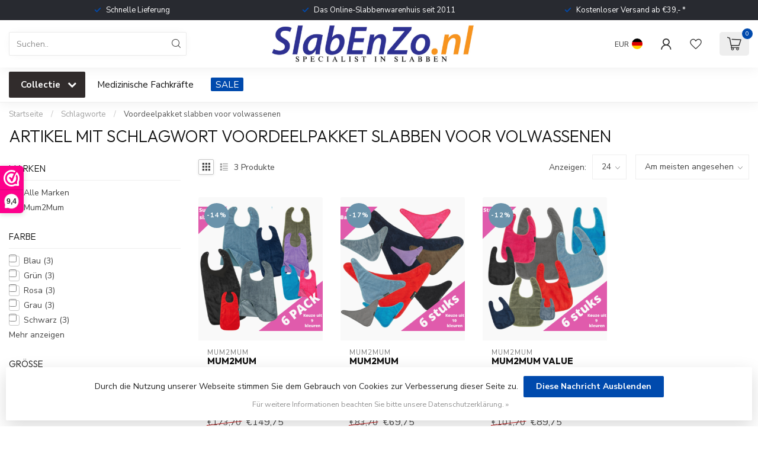

--- FILE ---
content_type: text/html;charset=utf-8
request_url: https://www.slabenzo.nl/de/tags/voordeelpakket-slabben-voor-volwassenen/
body_size: 33395
content:
<!DOCTYPE html>
<html lang="de">
  <head>
<link rel="preconnect" href="https://cdn.webshopapp.com">
<link rel="preconnect" href="https://fonts.googleapis.com">
<link rel="preconnect" href="https://fonts.gstatic.com" crossorigin>
<!--

    Theme Proxima | v1.0.0.1807202501_0_262260
    Theme designed and created by Dyvelopment - We are true e-commerce heroes!

    For custom Lightspeed eCom development or design contact us at www.dyvelopment.com

      _____                  _                                  _   
     |  __ \                | |                                | |  
     | |  | |_   ___   _____| | ___  _ __  _ __ ___   ___ _ __ | |_ 
     | |  | | | | \ \ / / _ \ |/ _ \| '_ \| '_ ` _ \ / _ \ '_ \| __|
     | |__| | |_| |\ V /  __/ | (_) | |_) | | | | | |  __/ | | | |_ 
     |_____/ \__, | \_/ \___|_|\___/| .__/|_| |_| |_|\___|_| |_|\__|
              __/ |                 | |                             
             |___/                  |_|                             
-->


<meta charset="utf-8"/>
<!-- [START] 'blocks/head.rain' -->
<!--

  (c) 2008-2026 Lightspeed Netherlands B.V.
  http://www.lightspeedhq.com
  Generated: 18-01-2026 @ 13:12:14

-->
<link rel="canonical" href="https://www.slabenzo.nl/de/tags/voordeelpakket-slabben-voor-volwassenen/"/>
<link rel="alternate" href="https://www.slabenzo.nl/de/index.rss" type="application/rss+xml" title="Neue Produkte"/>
<link href="https://cdn.webshopapp.com/assets/cookielaw.css?2025-02-20" rel="stylesheet" type="text/css"/>
<meta name="robots" content="noodp,noydir"/>
<meta name="google-site-verification" content="CW6znmGKqsTRioQXLlun0q_U4dybKOiST0y3RCqymVc"/>
<meta name="google-site-verification" content="Y_JcdLmp_Uo_WMIjAk-i3h5WesgqUhx1nfyzfZ0ZLx0"/>
<meta name="google-site-verification" content="KvcszNCWdFzsPXmwWc_u3GZXeb1THuOG-IUsQqe_AsQ"/>
<meta property="og:url" content="https://www.slabenzo.nl/de/tags/voordeelpakket-slabben-voor-volwassenen/?source=facebook"/>
<meta property="og:site_name" content=""/>
<meta property="og:title" content="Voordeelpakket slabben voor volwassenen"/>
<script src="https://www.powr.io/powr.js?external-type=lightspeed"></script>
<script>
/* DyApps Theme Addons config */
if( !window.dyapps ){ window.dyapps = {}; }
window.dyapps.addons = {
 "enabled": true,
 "created_at": "21-11-2023 15:40:51",
 "settings": {
    "matrix_separator": ",",
    "filterGroupSwatches": [],
    "swatchesForCustomFields": [],
    "plan": {
     "can_variant_group": true,
     "can_stockify": true,
     "can_vat_switcher": true,
     "can_age_popup": false,
     "can_custom_qty": false,
     "can_data01_colors": false
    },
    "advancedVariants": {
     "enabled": false,
     "price_in_dropdown": true,
     "stockify_in_dropdown": true,
     "disable_out_of_stock": true,
     "grid_swatches_container_selector": ".dy-collection-grid-swatch-holder",
     "grid_swatches_position": "left",
     "grid_swatches_max_colors": 4,
     "grid_swatches_enabled": true,
     "variant_status_icon": false,
     "display_type": "blocks",
     "product_swatches_size": "default",
     "live_pricing": true
    },
    "age_popup": {
     "enabled": false,
     "logo_url": "",
     "image_footer_url": "",
     "text": {
                 
        "nl": {
         "content": "<h3>Bevestig je leeftijd<\/h3><p>Je moet 18 jaar of ouder zijn om deze website te bezoeken.<\/p>",
         "content_no": "<h3>Sorry!<\/h3><p>Je kunt deze website helaas niet bezoeken.<\/p>",
         "button_yes": "Ik ben 18 jaar of ouder",
         "button_no": "Ik ben jonger dan 18",
        } ,          
        "en": {
         "content": "<h3>Confirm your age<\/h3><p>You must be over the age of 18 to enter this website.<\/p>",
         "content_no": "<h3>Sorry!<\/h3><p>Unfortunately you cannot access this website.<\/p>",
         "button_yes": "I am 18 years or older",
         "button_no": "I am under 18",
        }        }
    },
    "stockify": {
     "enabled": false,
     "stock_trigger_type": "outofstock",
     "optin_policy": false,
     "api": "https://my.dyapps.io/api/public/ff4168e9a6/stockify/subscribe",
     "text": {
                 
        "nl": {
         "email_placeholder": "Jouw e-mailadres",
         "button_trigger": "Geef me een seintje bij voorraad",
         "button_submit": "Houd me op de hoogte!",
         "title": "Laat je e-mailadres achter",
         "desc": "Helaas is dit product momenteel uitverkocht. Laat je e-mailadres achter en we sturen je een e-mail wanneer het product weer beschikbaar is.",
         "bottom_text": "We gebruiken je gegevens alleen voor deze email. Meer info in onze <a href=\"\/service\/privacy-policy\/\" target=\"_blank\">privacy policy<\/a>."
        } ,          
        "en": {
         "email_placeholder": "Your email address",
         "button_trigger": "Notify me when back in stock",
         "button_submit": "Keep me updated!",
         "title": "Leave your email address",
         "desc": "Unfortunately this item is out of stock right now. Leave your email address below and we'll send you an email when the item is available again.",
         "bottom_text": "We use your data to send this email. Read more in our <a href=\"\/service\/privacy-policy\/\" target=\"_blank\">privacy policy<\/a>."
        }        }
    },
    "categoryBanners": {
     "enabled": true,
     "mobile_breakpoint": "576px",
     "category_banner": [],
     "banners": {
             }
    }
 },
 "swatches": {
 "default": {"is_default": true, "type": "multi", "values": {"background-size": "10px 10px", "background-position": "0 0, 0 5px, 5px -5px, -5px 0px", "background-image": "linear-gradient(45deg, rgba(100,100,100,0.3) 25%, transparent 25%),  linear-gradient(-45deg, rgba(100,100,100,0.3) 25%, transparent 25%),  linear-gradient(45deg, transparent 75%, rgba(100,100,100,0.3) 75%),  linear-gradient(-45deg, transparent 75%, rgba(100,100,100,0.3) 75%)"}} ,   }
};
</script>
<script>
(function(w,d,s,l,i){w[l]=w[l]||[];w[l].push({'gtm.start':
new Date().getTime(),event:'gtm.js'});var f=d.getElementsByTagName(s)[0],
j=d.createElement(s),dl=l!='dataLayer'?'&l='+l:'';j.async=true;j.src=
'https://www.googletagmanager.com/gtm.js?id='+i+dl;f.parentNode.insertBefore(j,f);
})(window,document,'script','dataLayer','GTM-WTKKVN98');
</script>
<!--[if lt IE 9]>
<script src="https://cdn.webshopapp.com/assets/html5shiv.js?2025-02-20"></script>
<![endif]-->
<!-- [END] 'blocks/head.rain' -->

<title>Voordeelpakket slabben voor volwassenen - </title>

<meta name="dyapps-addons-enabled" content="true">
<meta name="dyapps-addons-version" content="2022081001">
<meta name="dyapps-theme-name" content="Proxima">
<meta name="dyapps-theme-editor" content="false">

<meta name="description" content="" />
<meta name="keywords" content="Voordeelpakket, slabben, voor, volwassenen" />

<meta http-equiv="X-UA-Compatible" content="IE=edge">
<meta name="viewport" content="width=device-width, initial-scale=1">

<link rel="shortcut icon" href="https://cdn.webshopapp.com/shops/262260/themes/174539/assets/favicon.ico?2026011216032320210102171433" type="image/x-icon" />
<link rel="preload" as="image" href="https://cdn.webshopapp.com/shops/262260/themes/174539/v/2174958/assets/logo.png?20240105200549">



<script src="https://cdn.webshopapp.com/shops/262260/themes/174539/assets/jquery-1-12-4-min.js?2026011216032320210102171433" defer></script>
<script>if(navigator.userAgent.indexOf("MSIE ") > -1 || navigator.userAgent.indexOf("Trident/") > -1) { document.write('<script src="https://cdn.webshopapp.com/shops/262260/themes/174539/assets/intersection-observer-polyfill.js?2026011216032320210102171433">\x3C/script>') }</script>

<style>/*!
 * Bootstrap Reboot v4.6.1 (https://getbootstrap.com/)
 * Copyright 2011-2021 The Bootstrap Authors
 * Copyright 2011-2021 Twitter, Inc.
 * Licensed under MIT (https://github.com/twbs/bootstrap/blob/main/LICENSE)
 * Forked from Normalize.css, licensed MIT (https://github.com/necolas/normalize.css/blob/master/LICENSE.md)
 */*,*::before,*::after{box-sizing:border-box}html{font-family:sans-serif;line-height:1.15;-webkit-text-size-adjust:100%;-webkit-tap-highlight-color:rgba(0,0,0,0)}article,aside,figcaption,figure,footer,header,hgroup,main,nav,section{display:block}body{margin:0;font-family:-apple-system,BlinkMacSystemFont,"Segoe UI",Roboto,"Helvetica Neue",Arial,"Noto Sans","Liberation Sans",sans-serif,"Apple Color Emoji","Segoe UI Emoji","Segoe UI Symbol","Noto Color Emoji";font-size:1rem;font-weight:400;line-height:1.42857143;color:#212529;text-align:left;background-color:#fff}[tabindex="-1"]:focus:not(:focus-visible){outline:0 !important}hr{box-sizing:content-box;height:0;overflow:visible}h1,h2,h3,h4,h5,h6{margin-top:0;margin-bottom:.5rem}p{margin-top:0;margin-bottom:1rem}abbr[title],abbr[data-original-title]{text-decoration:underline;text-decoration:underline dotted;cursor:help;border-bottom:0;text-decoration-skip-ink:none}address{margin-bottom:1rem;font-style:normal;line-height:inherit}ol,ul,dl{margin-top:0;margin-bottom:1rem}ol ol,ul ul,ol ul,ul ol{margin-bottom:0}dt{font-weight:700}dd{margin-bottom:.5rem;margin-left:0}blockquote{margin:0 0 1rem}b,strong{font-weight:bolder}small{font-size:80%}sub,sup{position:relative;font-size:75%;line-height:0;vertical-align:baseline}sub{bottom:-0.25em}sup{top:-0.5em}a{color:#007bff;text-decoration:none;background-color:transparent}a:hover{color:#0056b3;text-decoration:underline}a:not([href]):not([class]){color:inherit;text-decoration:none}a:not([href]):not([class]):hover{color:inherit;text-decoration:none}pre,code,kbd,samp{font-family:SFMono-Regular,Menlo,Monaco,Consolas,"Liberation Mono","Courier New",monospace;font-size:1em}pre{margin-top:0;margin-bottom:1rem;overflow:auto;-ms-overflow-style:scrollbar}figure{margin:0 0 1rem}img{vertical-align:middle;border-style:none}svg{overflow:hidden;vertical-align:middle}table{border-collapse:collapse}caption{padding-top:.75rem;padding-bottom:.75rem;color:#6c757d;text-align:left;caption-side:bottom}th{text-align:inherit;text-align:-webkit-match-parent}label{display:inline-block;margin-bottom:.5rem}button{border-radius:0}button:focus:not(:focus-visible){outline:0}input,button,select,optgroup,textarea{margin:0;font-family:inherit;font-size:inherit;line-height:inherit}button,input{overflow:visible}button,select{text-transform:none}[role=button]{cursor:pointer}select{word-wrap:normal}button,[type=button],[type=reset],[type=submit]{-webkit-appearance:button}button:not(:disabled),[type=button]:not(:disabled),[type=reset]:not(:disabled),[type=submit]:not(:disabled){cursor:pointer}button::-moz-focus-inner,[type=button]::-moz-focus-inner,[type=reset]::-moz-focus-inner,[type=submit]::-moz-focus-inner{padding:0;border-style:none}input[type=radio],input[type=checkbox]{box-sizing:border-box;padding:0}textarea{overflow:auto;resize:vertical}fieldset{min-width:0;padding:0;margin:0;border:0}legend{display:block;width:100%;max-width:100%;padding:0;margin-bottom:.5rem;font-size:1.5rem;line-height:inherit;color:inherit;white-space:normal}progress{vertical-align:baseline}[type=number]::-webkit-inner-spin-button,[type=number]::-webkit-outer-spin-button{height:auto}[type=search]{outline-offset:-2px;-webkit-appearance:none}[type=search]::-webkit-search-decoration{-webkit-appearance:none}::-webkit-file-upload-button{font:inherit;-webkit-appearance:button}output{display:inline-block}summary{display:list-item;cursor:pointer}template{display:none}[hidden]{display:none !important}/*!
 * Bootstrap Grid v4.6.1 (https://getbootstrap.com/)
 * Copyright 2011-2021 The Bootstrap Authors
 * Copyright 2011-2021 Twitter, Inc.
 * Licensed under MIT (https://github.com/twbs/bootstrap/blob/main/LICENSE)
 */html{box-sizing:border-box;-ms-overflow-style:scrollbar}*,*::before,*::after{box-sizing:inherit}.container,.container-fluid,.container-xl,.container-lg,.container-md,.container-sm{width:100%;padding-right:15px;padding-left:15px;margin-right:auto;margin-left:auto}@media(min-width: 576px){.container-sm,.container{max-width:540px}}@media(min-width: 768px){.container-md,.container-sm,.container{max-width:720px}}@media(min-width: 992px){.container-lg,.container-md,.container-sm,.container{max-width:960px}}@media(min-width: 1200px){.container-xl,.container-lg,.container-md,.container-sm,.container{max-width:1140px}}.row{display:flex;flex-wrap:wrap;margin-right:-15px;margin-left:-15px}.no-gutters{margin-right:0;margin-left:0}.no-gutters>.col,.no-gutters>[class*=col-]{padding-right:0;padding-left:0}.col-xl,.col-xl-auto,.col-xl-12,.col-xl-11,.col-xl-10,.col-xl-9,.col-xl-8,.col-xl-7,.col-xl-6,.col-xl-5,.col-xl-4,.col-xl-3,.col-xl-2,.col-xl-1,.col-lg,.col-lg-auto,.col-lg-12,.col-lg-11,.col-lg-10,.col-lg-9,.col-lg-8,.col-lg-7,.col-lg-6,.col-lg-5,.col-lg-4,.col-lg-3,.col-lg-2,.col-lg-1,.col-md,.col-md-auto,.col-md-12,.col-md-11,.col-md-10,.col-md-9,.col-md-8,.col-md-7,.col-md-6,.col-md-5,.col-md-4,.col-md-3,.col-md-2,.col-md-1,.col-sm,.col-sm-auto,.col-sm-12,.col-sm-11,.col-sm-10,.col-sm-9,.col-sm-8,.col-sm-7,.col-sm-6,.col-sm-5,.col-sm-4,.col-sm-3,.col-sm-2,.col-sm-1,.col,.col-auto,.col-12,.col-11,.col-10,.col-9,.col-8,.col-7,.col-6,.col-5,.col-4,.col-3,.col-2,.col-1{position:relative;width:100%;padding-right:15px;padding-left:15px}.col{flex-basis:0;flex-grow:1;max-width:100%}.row-cols-1>*{flex:0 0 100%;max-width:100%}.row-cols-2>*{flex:0 0 50%;max-width:50%}.row-cols-3>*{flex:0 0 33.3333333333%;max-width:33.3333333333%}.row-cols-4>*{flex:0 0 25%;max-width:25%}.row-cols-5>*{flex:0 0 20%;max-width:20%}.row-cols-6>*{flex:0 0 16.6666666667%;max-width:16.6666666667%}.col-auto{flex:0 0 auto;width:auto;max-width:100%}.col-1{flex:0 0 8.33333333%;max-width:8.33333333%}.col-2{flex:0 0 16.66666667%;max-width:16.66666667%}.col-3{flex:0 0 25%;max-width:25%}.col-4{flex:0 0 33.33333333%;max-width:33.33333333%}.col-5{flex:0 0 41.66666667%;max-width:41.66666667%}.col-6{flex:0 0 50%;max-width:50%}.col-7{flex:0 0 58.33333333%;max-width:58.33333333%}.col-8{flex:0 0 66.66666667%;max-width:66.66666667%}.col-9{flex:0 0 75%;max-width:75%}.col-10{flex:0 0 83.33333333%;max-width:83.33333333%}.col-11{flex:0 0 91.66666667%;max-width:91.66666667%}.col-12{flex:0 0 100%;max-width:100%}.order-first{order:-1}.order-last{order:13}.order-0{order:0}.order-1{order:1}.order-2{order:2}.order-3{order:3}.order-4{order:4}.order-5{order:5}.order-6{order:6}.order-7{order:7}.order-8{order:8}.order-9{order:9}.order-10{order:10}.order-11{order:11}.order-12{order:12}.offset-1{margin-left:8.33333333%}.offset-2{margin-left:16.66666667%}.offset-3{margin-left:25%}.offset-4{margin-left:33.33333333%}.offset-5{margin-left:41.66666667%}.offset-6{margin-left:50%}.offset-7{margin-left:58.33333333%}.offset-8{margin-left:66.66666667%}.offset-9{margin-left:75%}.offset-10{margin-left:83.33333333%}.offset-11{margin-left:91.66666667%}@media(min-width: 576px){.col-sm{flex-basis:0;flex-grow:1;max-width:100%}.row-cols-sm-1>*{flex:0 0 100%;max-width:100%}.row-cols-sm-2>*{flex:0 0 50%;max-width:50%}.row-cols-sm-3>*{flex:0 0 33.3333333333%;max-width:33.3333333333%}.row-cols-sm-4>*{flex:0 0 25%;max-width:25%}.row-cols-sm-5>*{flex:0 0 20%;max-width:20%}.row-cols-sm-6>*{flex:0 0 16.6666666667%;max-width:16.6666666667%}.col-sm-auto{flex:0 0 auto;width:auto;max-width:100%}.col-sm-1{flex:0 0 8.33333333%;max-width:8.33333333%}.col-sm-2{flex:0 0 16.66666667%;max-width:16.66666667%}.col-sm-3{flex:0 0 25%;max-width:25%}.col-sm-4{flex:0 0 33.33333333%;max-width:33.33333333%}.col-sm-5{flex:0 0 41.66666667%;max-width:41.66666667%}.col-sm-6{flex:0 0 50%;max-width:50%}.col-sm-7{flex:0 0 58.33333333%;max-width:58.33333333%}.col-sm-8{flex:0 0 66.66666667%;max-width:66.66666667%}.col-sm-9{flex:0 0 75%;max-width:75%}.col-sm-10{flex:0 0 83.33333333%;max-width:83.33333333%}.col-sm-11{flex:0 0 91.66666667%;max-width:91.66666667%}.col-sm-12{flex:0 0 100%;max-width:100%}.order-sm-first{order:-1}.order-sm-last{order:13}.order-sm-0{order:0}.order-sm-1{order:1}.order-sm-2{order:2}.order-sm-3{order:3}.order-sm-4{order:4}.order-sm-5{order:5}.order-sm-6{order:6}.order-sm-7{order:7}.order-sm-8{order:8}.order-sm-9{order:9}.order-sm-10{order:10}.order-sm-11{order:11}.order-sm-12{order:12}.offset-sm-0{margin-left:0}.offset-sm-1{margin-left:8.33333333%}.offset-sm-2{margin-left:16.66666667%}.offset-sm-3{margin-left:25%}.offset-sm-4{margin-left:33.33333333%}.offset-sm-5{margin-left:41.66666667%}.offset-sm-6{margin-left:50%}.offset-sm-7{margin-left:58.33333333%}.offset-sm-8{margin-left:66.66666667%}.offset-sm-9{margin-left:75%}.offset-sm-10{margin-left:83.33333333%}.offset-sm-11{margin-left:91.66666667%}}@media(min-width: 768px){.col-md{flex-basis:0;flex-grow:1;max-width:100%}.row-cols-md-1>*{flex:0 0 100%;max-width:100%}.row-cols-md-2>*{flex:0 0 50%;max-width:50%}.row-cols-md-3>*{flex:0 0 33.3333333333%;max-width:33.3333333333%}.row-cols-md-4>*{flex:0 0 25%;max-width:25%}.row-cols-md-5>*{flex:0 0 20%;max-width:20%}.row-cols-md-6>*{flex:0 0 16.6666666667%;max-width:16.6666666667%}.col-md-auto{flex:0 0 auto;width:auto;max-width:100%}.col-md-1{flex:0 0 8.33333333%;max-width:8.33333333%}.col-md-2{flex:0 0 16.66666667%;max-width:16.66666667%}.col-md-3{flex:0 0 25%;max-width:25%}.col-md-4{flex:0 0 33.33333333%;max-width:33.33333333%}.col-md-5{flex:0 0 41.66666667%;max-width:41.66666667%}.col-md-6{flex:0 0 50%;max-width:50%}.col-md-7{flex:0 0 58.33333333%;max-width:58.33333333%}.col-md-8{flex:0 0 66.66666667%;max-width:66.66666667%}.col-md-9{flex:0 0 75%;max-width:75%}.col-md-10{flex:0 0 83.33333333%;max-width:83.33333333%}.col-md-11{flex:0 0 91.66666667%;max-width:91.66666667%}.col-md-12{flex:0 0 100%;max-width:100%}.order-md-first{order:-1}.order-md-last{order:13}.order-md-0{order:0}.order-md-1{order:1}.order-md-2{order:2}.order-md-3{order:3}.order-md-4{order:4}.order-md-5{order:5}.order-md-6{order:6}.order-md-7{order:7}.order-md-8{order:8}.order-md-9{order:9}.order-md-10{order:10}.order-md-11{order:11}.order-md-12{order:12}.offset-md-0{margin-left:0}.offset-md-1{margin-left:8.33333333%}.offset-md-2{margin-left:16.66666667%}.offset-md-3{margin-left:25%}.offset-md-4{margin-left:33.33333333%}.offset-md-5{margin-left:41.66666667%}.offset-md-6{margin-left:50%}.offset-md-7{margin-left:58.33333333%}.offset-md-8{margin-left:66.66666667%}.offset-md-9{margin-left:75%}.offset-md-10{margin-left:83.33333333%}.offset-md-11{margin-left:91.66666667%}}@media(min-width: 992px){.col-lg{flex-basis:0;flex-grow:1;max-width:100%}.row-cols-lg-1>*{flex:0 0 100%;max-width:100%}.row-cols-lg-2>*{flex:0 0 50%;max-width:50%}.row-cols-lg-3>*{flex:0 0 33.3333333333%;max-width:33.3333333333%}.row-cols-lg-4>*{flex:0 0 25%;max-width:25%}.row-cols-lg-5>*{flex:0 0 20%;max-width:20%}.row-cols-lg-6>*{flex:0 0 16.6666666667%;max-width:16.6666666667%}.col-lg-auto{flex:0 0 auto;width:auto;max-width:100%}.col-lg-1{flex:0 0 8.33333333%;max-width:8.33333333%}.col-lg-2{flex:0 0 16.66666667%;max-width:16.66666667%}.col-lg-3{flex:0 0 25%;max-width:25%}.col-lg-4{flex:0 0 33.33333333%;max-width:33.33333333%}.col-lg-5{flex:0 0 41.66666667%;max-width:41.66666667%}.col-lg-6{flex:0 0 50%;max-width:50%}.col-lg-7{flex:0 0 58.33333333%;max-width:58.33333333%}.col-lg-8{flex:0 0 66.66666667%;max-width:66.66666667%}.col-lg-9{flex:0 0 75%;max-width:75%}.col-lg-10{flex:0 0 83.33333333%;max-width:83.33333333%}.col-lg-11{flex:0 0 91.66666667%;max-width:91.66666667%}.col-lg-12{flex:0 0 100%;max-width:100%}.order-lg-first{order:-1}.order-lg-last{order:13}.order-lg-0{order:0}.order-lg-1{order:1}.order-lg-2{order:2}.order-lg-3{order:3}.order-lg-4{order:4}.order-lg-5{order:5}.order-lg-6{order:6}.order-lg-7{order:7}.order-lg-8{order:8}.order-lg-9{order:9}.order-lg-10{order:10}.order-lg-11{order:11}.order-lg-12{order:12}.offset-lg-0{margin-left:0}.offset-lg-1{margin-left:8.33333333%}.offset-lg-2{margin-left:16.66666667%}.offset-lg-3{margin-left:25%}.offset-lg-4{margin-left:33.33333333%}.offset-lg-5{margin-left:41.66666667%}.offset-lg-6{margin-left:50%}.offset-lg-7{margin-left:58.33333333%}.offset-lg-8{margin-left:66.66666667%}.offset-lg-9{margin-left:75%}.offset-lg-10{margin-left:83.33333333%}.offset-lg-11{margin-left:91.66666667%}}@media(min-width: 1200px){.col-xl{flex-basis:0;flex-grow:1;max-width:100%}.row-cols-xl-1>*{flex:0 0 100%;max-width:100%}.row-cols-xl-2>*{flex:0 0 50%;max-width:50%}.row-cols-xl-3>*{flex:0 0 33.3333333333%;max-width:33.3333333333%}.row-cols-xl-4>*{flex:0 0 25%;max-width:25%}.row-cols-xl-5>*{flex:0 0 20%;max-width:20%}.row-cols-xl-6>*{flex:0 0 16.6666666667%;max-width:16.6666666667%}.col-xl-auto{flex:0 0 auto;width:auto;max-width:100%}.col-xl-1{flex:0 0 8.33333333%;max-width:8.33333333%}.col-xl-2{flex:0 0 16.66666667%;max-width:16.66666667%}.col-xl-3{flex:0 0 25%;max-width:25%}.col-xl-4{flex:0 0 33.33333333%;max-width:33.33333333%}.col-xl-5{flex:0 0 41.66666667%;max-width:41.66666667%}.col-xl-6{flex:0 0 50%;max-width:50%}.col-xl-7{flex:0 0 58.33333333%;max-width:58.33333333%}.col-xl-8{flex:0 0 66.66666667%;max-width:66.66666667%}.col-xl-9{flex:0 0 75%;max-width:75%}.col-xl-10{flex:0 0 83.33333333%;max-width:83.33333333%}.col-xl-11{flex:0 0 91.66666667%;max-width:91.66666667%}.col-xl-12{flex:0 0 100%;max-width:100%}.order-xl-first{order:-1}.order-xl-last{order:13}.order-xl-0{order:0}.order-xl-1{order:1}.order-xl-2{order:2}.order-xl-3{order:3}.order-xl-4{order:4}.order-xl-5{order:5}.order-xl-6{order:6}.order-xl-7{order:7}.order-xl-8{order:8}.order-xl-9{order:9}.order-xl-10{order:10}.order-xl-11{order:11}.order-xl-12{order:12}.offset-xl-0{margin-left:0}.offset-xl-1{margin-left:8.33333333%}.offset-xl-2{margin-left:16.66666667%}.offset-xl-3{margin-left:25%}.offset-xl-4{margin-left:33.33333333%}.offset-xl-5{margin-left:41.66666667%}.offset-xl-6{margin-left:50%}.offset-xl-7{margin-left:58.33333333%}.offset-xl-8{margin-left:66.66666667%}.offset-xl-9{margin-left:75%}.offset-xl-10{margin-left:83.33333333%}.offset-xl-11{margin-left:91.66666667%}}.d-none{display:none !important}.d-inline{display:inline !important}.d-inline-block{display:inline-block !important}.d-block{display:block !important}.d-table{display:table !important}.d-table-row{display:table-row !important}.d-table-cell{display:table-cell !important}.d-flex{display:flex !important}.d-inline-flex{display:inline-flex !important}@media(min-width: 576px){.d-sm-none{display:none !important}.d-sm-inline{display:inline !important}.d-sm-inline-block{display:inline-block !important}.d-sm-block{display:block !important}.d-sm-table{display:table !important}.d-sm-table-row{display:table-row !important}.d-sm-table-cell{display:table-cell !important}.d-sm-flex{display:flex !important}.d-sm-inline-flex{display:inline-flex !important}}@media(min-width: 768px){.d-md-none{display:none !important}.d-md-inline{display:inline !important}.d-md-inline-block{display:inline-block !important}.d-md-block{display:block !important}.d-md-table{display:table !important}.d-md-table-row{display:table-row !important}.d-md-table-cell{display:table-cell !important}.d-md-flex{display:flex !important}.d-md-inline-flex{display:inline-flex !important}}@media(min-width: 992px){.d-lg-none{display:none !important}.d-lg-inline{display:inline !important}.d-lg-inline-block{display:inline-block !important}.d-lg-block{display:block !important}.d-lg-table{display:table !important}.d-lg-table-row{display:table-row !important}.d-lg-table-cell{display:table-cell !important}.d-lg-flex{display:flex !important}.d-lg-inline-flex{display:inline-flex !important}}@media(min-width: 1200px){.d-xl-none{display:none !important}.d-xl-inline{display:inline !important}.d-xl-inline-block{display:inline-block !important}.d-xl-block{display:block !important}.d-xl-table{display:table !important}.d-xl-table-row{display:table-row !important}.d-xl-table-cell{display:table-cell !important}.d-xl-flex{display:flex !important}.d-xl-inline-flex{display:inline-flex !important}}@media print{.d-print-none{display:none !important}.d-print-inline{display:inline !important}.d-print-inline-block{display:inline-block !important}.d-print-block{display:block !important}.d-print-table{display:table !important}.d-print-table-row{display:table-row !important}.d-print-table-cell{display:table-cell !important}.d-print-flex{display:flex !important}.d-print-inline-flex{display:inline-flex !important}}.flex-row{flex-direction:row !important}.flex-column{flex-direction:column !important}.flex-row-reverse{flex-direction:row-reverse !important}.flex-column-reverse{flex-direction:column-reverse !important}.flex-wrap{flex-wrap:wrap !important}.flex-nowrap{flex-wrap:nowrap !important}.flex-wrap-reverse{flex-wrap:wrap-reverse !important}.flex-fill{flex:1 1 auto !important}.flex-grow-0{flex-grow:0 !important}.flex-grow-1{flex-grow:1 !important}.flex-shrink-0{flex-shrink:0 !important}.flex-shrink-1{flex-shrink:1 !important}.justify-content-start{justify-content:flex-start !important}.justify-content-end{justify-content:flex-end !important}.justify-content-center{justify-content:center !important}.justify-content-between{justify-content:space-between !important}.justify-content-around{justify-content:space-around !important}.align-items-start{align-items:flex-start !important}.align-items-end{align-items:flex-end !important}.align-items-center{align-items:center !important}.align-items-baseline{align-items:baseline !important}.align-items-stretch{align-items:stretch !important}.align-content-start{align-content:flex-start !important}.align-content-end{align-content:flex-end !important}.align-content-center{align-content:center !important}.align-content-between{align-content:space-between !important}.align-content-around{align-content:space-around !important}.align-content-stretch{align-content:stretch !important}.align-self-auto{align-self:auto !important}.align-self-start{align-self:flex-start !important}.align-self-end{align-self:flex-end !important}.align-self-center{align-self:center !important}.align-self-baseline{align-self:baseline !important}.align-self-stretch{align-self:stretch !important}@media(min-width: 576px){.flex-sm-row{flex-direction:row !important}.flex-sm-column{flex-direction:column !important}.flex-sm-row-reverse{flex-direction:row-reverse !important}.flex-sm-column-reverse{flex-direction:column-reverse !important}.flex-sm-wrap{flex-wrap:wrap !important}.flex-sm-nowrap{flex-wrap:nowrap !important}.flex-sm-wrap-reverse{flex-wrap:wrap-reverse !important}.flex-sm-fill{flex:1 1 auto !important}.flex-sm-grow-0{flex-grow:0 !important}.flex-sm-grow-1{flex-grow:1 !important}.flex-sm-shrink-0{flex-shrink:0 !important}.flex-sm-shrink-1{flex-shrink:1 !important}.justify-content-sm-start{justify-content:flex-start !important}.justify-content-sm-end{justify-content:flex-end !important}.justify-content-sm-center{justify-content:center !important}.justify-content-sm-between{justify-content:space-between !important}.justify-content-sm-around{justify-content:space-around !important}.align-items-sm-start{align-items:flex-start !important}.align-items-sm-end{align-items:flex-end !important}.align-items-sm-center{align-items:center !important}.align-items-sm-baseline{align-items:baseline !important}.align-items-sm-stretch{align-items:stretch !important}.align-content-sm-start{align-content:flex-start !important}.align-content-sm-end{align-content:flex-end !important}.align-content-sm-center{align-content:center !important}.align-content-sm-between{align-content:space-between !important}.align-content-sm-around{align-content:space-around !important}.align-content-sm-stretch{align-content:stretch !important}.align-self-sm-auto{align-self:auto !important}.align-self-sm-start{align-self:flex-start !important}.align-self-sm-end{align-self:flex-end !important}.align-self-sm-center{align-self:center !important}.align-self-sm-baseline{align-self:baseline !important}.align-self-sm-stretch{align-self:stretch !important}}@media(min-width: 768px){.flex-md-row{flex-direction:row !important}.flex-md-column{flex-direction:column !important}.flex-md-row-reverse{flex-direction:row-reverse !important}.flex-md-column-reverse{flex-direction:column-reverse !important}.flex-md-wrap{flex-wrap:wrap !important}.flex-md-nowrap{flex-wrap:nowrap !important}.flex-md-wrap-reverse{flex-wrap:wrap-reverse !important}.flex-md-fill{flex:1 1 auto !important}.flex-md-grow-0{flex-grow:0 !important}.flex-md-grow-1{flex-grow:1 !important}.flex-md-shrink-0{flex-shrink:0 !important}.flex-md-shrink-1{flex-shrink:1 !important}.justify-content-md-start{justify-content:flex-start !important}.justify-content-md-end{justify-content:flex-end !important}.justify-content-md-center{justify-content:center !important}.justify-content-md-between{justify-content:space-between !important}.justify-content-md-around{justify-content:space-around !important}.align-items-md-start{align-items:flex-start !important}.align-items-md-end{align-items:flex-end !important}.align-items-md-center{align-items:center !important}.align-items-md-baseline{align-items:baseline !important}.align-items-md-stretch{align-items:stretch !important}.align-content-md-start{align-content:flex-start !important}.align-content-md-end{align-content:flex-end !important}.align-content-md-center{align-content:center !important}.align-content-md-between{align-content:space-between !important}.align-content-md-around{align-content:space-around !important}.align-content-md-stretch{align-content:stretch !important}.align-self-md-auto{align-self:auto !important}.align-self-md-start{align-self:flex-start !important}.align-self-md-end{align-self:flex-end !important}.align-self-md-center{align-self:center !important}.align-self-md-baseline{align-self:baseline !important}.align-self-md-stretch{align-self:stretch !important}}@media(min-width: 992px){.flex-lg-row{flex-direction:row !important}.flex-lg-column{flex-direction:column !important}.flex-lg-row-reverse{flex-direction:row-reverse !important}.flex-lg-column-reverse{flex-direction:column-reverse !important}.flex-lg-wrap{flex-wrap:wrap !important}.flex-lg-nowrap{flex-wrap:nowrap !important}.flex-lg-wrap-reverse{flex-wrap:wrap-reverse !important}.flex-lg-fill{flex:1 1 auto !important}.flex-lg-grow-0{flex-grow:0 !important}.flex-lg-grow-1{flex-grow:1 !important}.flex-lg-shrink-0{flex-shrink:0 !important}.flex-lg-shrink-1{flex-shrink:1 !important}.justify-content-lg-start{justify-content:flex-start !important}.justify-content-lg-end{justify-content:flex-end !important}.justify-content-lg-center{justify-content:center !important}.justify-content-lg-between{justify-content:space-between !important}.justify-content-lg-around{justify-content:space-around !important}.align-items-lg-start{align-items:flex-start !important}.align-items-lg-end{align-items:flex-end !important}.align-items-lg-center{align-items:center !important}.align-items-lg-baseline{align-items:baseline !important}.align-items-lg-stretch{align-items:stretch !important}.align-content-lg-start{align-content:flex-start !important}.align-content-lg-end{align-content:flex-end !important}.align-content-lg-center{align-content:center !important}.align-content-lg-between{align-content:space-between !important}.align-content-lg-around{align-content:space-around !important}.align-content-lg-stretch{align-content:stretch !important}.align-self-lg-auto{align-self:auto !important}.align-self-lg-start{align-self:flex-start !important}.align-self-lg-end{align-self:flex-end !important}.align-self-lg-center{align-self:center !important}.align-self-lg-baseline{align-self:baseline !important}.align-self-lg-stretch{align-self:stretch !important}}@media(min-width: 1200px){.flex-xl-row{flex-direction:row !important}.flex-xl-column{flex-direction:column !important}.flex-xl-row-reverse{flex-direction:row-reverse !important}.flex-xl-column-reverse{flex-direction:column-reverse !important}.flex-xl-wrap{flex-wrap:wrap !important}.flex-xl-nowrap{flex-wrap:nowrap !important}.flex-xl-wrap-reverse{flex-wrap:wrap-reverse !important}.flex-xl-fill{flex:1 1 auto !important}.flex-xl-grow-0{flex-grow:0 !important}.flex-xl-grow-1{flex-grow:1 !important}.flex-xl-shrink-0{flex-shrink:0 !important}.flex-xl-shrink-1{flex-shrink:1 !important}.justify-content-xl-start{justify-content:flex-start !important}.justify-content-xl-end{justify-content:flex-end !important}.justify-content-xl-center{justify-content:center !important}.justify-content-xl-between{justify-content:space-between !important}.justify-content-xl-around{justify-content:space-around !important}.align-items-xl-start{align-items:flex-start !important}.align-items-xl-end{align-items:flex-end !important}.align-items-xl-center{align-items:center !important}.align-items-xl-baseline{align-items:baseline !important}.align-items-xl-stretch{align-items:stretch !important}.align-content-xl-start{align-content:flex-start !important}.align-content-xl-end{align-content:flex-end !important}.align-content-xl-center{align-content:center !important}.align-content-xl-between{align-content:space-between !important}.align-content-xl-around{align-content:space-around !important}.align-content-xl-stretch{align-content:stretch !important}.align-self-xl-auto{align-self:auto !important}.align-self-xl-start{align-self:flex-start !important}.align-self-xl-end{align-self:flex-end !important}.align-self-xl-center{align-self:center !important}.align-self-xl-baseline{align-self:baseline !important}.align-self-xl-stretch{align-self:stretch !important}}.m-0{margin:0 !important}.mt-0,.my-0{margin-top:0 !important}.mr-0,.mx-0{margin-right:0 !important}.mb-0,.my-0{margin-bottom:0 !important}.ml-0,.mx-0{margin-left:0 !important}.m-1{margin:5px !important}.mt-1,.my-1{margin-top:5px !important}.mr-1,.mx-1{margin-right:5px !important}.mb-1,.my-1{margin-bottom:5px !important}.ml-1,.mx-1{margin-left:5px !important}.m-2{margin:10px !important}.mt-2,.my-2{margin-top:10px !important}.mr-2,.mx-2{margin-right:10px !important}.mb-2,.my-2{margin-bottom:10px !important}.ml-2,.mx-2{margin-left:10px !important}.m-3{margin:15px !important}.mt-3,.my-3{margin-top:15px !important}.mr-3,.mx-3{margin-right:15px !important}.mb-3,.my-3{margin-bottom:15px !important}.ml-3,.mx-3{margin-left:15px !important}.m-4{margin:30px !important}.mt-4,.my-4{margin-top:30px !important}.mr-4,.mx-4{margin-right:30px !important}.mb-4,.my-4{margin-bottom:30px !important}.ml-4,.mx-4{margin-left:30px !important}.m-5{margin:50px !important}.mt-5,.my-5{margin-top:50px !important}.mr-5,.mx-5{margin-right:50px !important}.mb-5,.my-5{margin-bottom:50px !important}.ml-5,.mx-5{margin-left:50px !important}.m-6{margin:80px !important}.mt-6,.my-6{margin-top:80px !important}.mr-6,.mx-6{margin-right:80px !important}.mb-6,.my-6{margin-bottom:80px !important}.ml-6,.mx-6{margin-left:80px !important}.p-0{padding:0 !important}.pt-0,.py-0{padding-top:0 !important}.pr-0,.px-0{padding-right:0 !important}.pb-0,.py-0{padding-bottom:0 !important}.pl-0,.px-0{padding-left:0 !important}.p-1{padding:5px !important}.pt-1,.py-1{padding-top:5px !important}.pr-1,.px-1{padding-right:5px !important}.pb-1,.py-1{padding-bottom:5px !important}.pl-1,.px-1{padding-left:5px !important}.p-2{padding:10px !important}.pt-2,.py-2{padding-top:10px !important}.pr-2,.px-2{padding-right:10px !important}.pb-2,.py-2{padding-bottom:10px !important}.pl-2,.px-2{padding-left:10px !important}.p-3{padding:15px !important}.pt-3,.py-3{padding-top:15px !important}.pr-3,.px-3{padding-right:15px !important}.pb-3,.py-3{padding-bottom:15px !important}.pl-3,.px-3{padding-left:15px !important}.p-4{padding:30px !important}.pt-4,.py-4{padding-top:30px !important}.pr-4,.px-4{padding-right:30px !important}.pb-4,.py-4{padding-bottom:30px !important}.pl-4,.px-4{padding-left:30px !important}.p-5{padding:50px !important}.pt-5,.py-5{padding-top:50px !important}.pr-5,.px-5{padding-right:50px !important}.pb-5,.py-5{padding-bottom:50px !important}.pl-5,.px-5{padding-left:50px !important}.p-6{padding:80px !important}.pt-6,.py-6{padding-top:80px !important}.pr-6,.px-6{padding-right:80px !important}.pb-6,.py-6{padding-bottom:80px !important}.pl-6,.px-6{padding-left:80px !important}.m-n1{margin:-5px !important}.mt-n1,.my-n1{margin-top:-5px !important}.mr-n1,.mx-n1{margin-right:-5px !important}.mb-n1,.my-n1{margin-bottom:-5px !important}.ml-n1,.mx-n1{margin-left:-5px !important}.m-n2{margin:-10px !important}.mt-n2,.my-n2{margin-top:-10px !important}.mr-n2,.mx-n2{margin-right:-10px !important}.mb-n2,.my-n2{margin-bottom:-10px !important}.ml-n2,.mx-n2{margin-left:-10px !important}.m-n3{margin:-15px !important}.mt-n3,.my-n3{margin-top:-15px !important}.mr-n3,.mx-n3{margin-right:-15px !important}.mb-n3,.my-n3{margin-bottom:-15px !important}.ml-n3,.mx-n3{margin-left:-15px !important}.m-n4{margin:-30px !important}.mt-n4,.my-n4{margin-top:-30px !important}.mr-n4,.mx-n4{margin-right:-30px !important}.mb-n4,.my-n4{margin-bottom:-30px !important}.ml-n4,.mx-n4{margin-left:-30px !important}.m-n5{margin:-50px !important}.mt-n5,.my-n5{margin-top:-50px !important}.mr-n5,.mx-n5{margin-right:-50px !important}.mb-n5,.my-n5{margin-bottom:-50px !important}.ml-n5,.mx-n5{margin-left:-50px !important}.m-n6{margin:-80px !important}.mt-n6,.my-n6{margin-top:-80px !important}.mr-n6,.mx-n6{margin-right:-80px !important}.mb-n6,.my-n6{margin-bottom:-80px !important}.ml-n6,.mx-n6{margin-left:-80px !important}.m-auto{margin:auto !important}.mt-auto,.my-auto{margin-top:auto !important}.mr-auto,.mx-auto{margin-right:auto !important}.mb-auto,.my-auto{margin-bottom:auto !important}.ml-auto,.mx-auto{margin-left:auto !important}@media(min-width: 576px){.m-sm-0{margin:0 !important}.mt-sm-0,.my-sm-0{margin-top:0 !important}.mr-sm-0,.mx-sm-0{margin-right:0 !important}.mb-sm-0,.my-sm-0{margin-bottom:0 !important}.ml-sm-0,.mx-sm-0{margin-left:0 !important}.m-sm-1{margin:5px !important}.mt-sm-1,.my-sm-1{margin-top:5px !important}.mr-sm-1,.mx-sm-1{margin-right:5px !important}.mb-sm-1,.my-sm-1{margin-bottom:5px !important}.ml-sm-1,.mx-sm-1{margin-left:5px !important}.m-sm-2{margin:10px !important}.mt-sm-2,.my-sm-2{margin-top:10px !important}.mr-sm-2,.mx-sm-2{margin-right:10px !important}.mb-sm-2,.my-sm-2{margin-bottom:10px !important}.ml-sm-2,.mx-sm-2{margin-left:10px !important}.m-sm-3{margin:15px !important}.mt-sm-3,.my-sm-3{margin-top:15px !important}.mr-sm-3,.mx-sm-3{margin-right:15px !important}.mb-sm-3,.my-sm-3{margin-bottom:15px !important}.ml-sm-3,.mx-sm-3{margin-left:15px !important}.m-sm-4{margin:30px !important}.mt-sm-4,.my-sm-4{margin-top:30px !important}.mr-sm-4,.mx-sm-4{margin-right:30px !important}.mb-sm-4,.my-sm-4{margin-bottom:30px !important}.ml-sm-4,.mx-sm-4{margin-left:30px !important}.m-sm-5{margin:50px !important}.mt-sm-5,.my-sm-5{margin-top:50px !important}.mr-sm-5,.mx-sm-5{margin-right:50px !important}.mb-sm-5,.my-sm-5{margin-bottom:50px !important}.ml-sm-5,.mx-sm-5{margin-left:50px !important}.m-sm-6{margin:80px !important}.mt-sm-6,.my-sm-6{margin-top:80px !important}.mr-sm-6,.mx-sm-6{margin-right:80px !important}.mb-sm-6,.my-sm-6{margin-bottom:80px !important}.ml-sm-6,.mx-sm-6{margin-left:80px !important}.p-sm-0{padding:0 !important}.pt-sm-0,.py-sm-0{padding-top:0 !important}.pr-sm-0,.px-sm-0{padding-right:0 !important}.pb-sm-0,.py-sm-0{padding-bottom:0 !important}.pl-sm-0,.px-sm-0{padding-left:0 !important}.p-sm-1{padding:5px !important}.pt-sm-1,.py-sm-1{padding-top:5px !important}.pr-sm-1,.px-sm-1{padding-right:5px !important}.pb-sm-1,.py-sm-1{padding-bottom:5px !important}.pl-sm-1,.px-sm-1{padding-left:5px !important}.p-sm-2{padding:10px !important}.pt-sm-2,.py-sm-2{padding-top:10px !important}.pr-sm-2,.px-sm-2{padding-right:10px !important}.pb-sm-2,.py-sm-2{padding-bottom:10px !important}.pl-sm-2,.px-sm-2{padding-left:10px !important}.p-sm-3{padding:15px !important}.pt-sm-3,.py-sm-3{padding-top:15px !important}.pr-sm-3,.px-sm-3{padding-right:15px !important}.pb-sm-3,.py-sm-3{padding-bottom:15px !important}.pl-sm-3,.px-sm-3{padding-left:15px !important}.p-sm-4{padding:30px !important}.pt-sm-4,.py-sm-4{padding-top:30px !important}.pr-sm-4,.px-sm-4{padding-right:30px !important}.pb-sm-4,.py-sm-4{padding-bottom:30px !important}.pl-sm-4,.px-sm-4{padding-left:30px !important}.p-sm-5{padding:50px !important}.pt-sm-5,.py-sm-5{padding-top:50px !important}.pr-sm-5,.px-sm-5{padding-right:50px !important}.pb-sm-5,.py-sm-5{padding-bottom:50px !important}.pl-sm-5,.px-sm-5{padding-left:50px !important}.p-sm-6{padding:80px !important}.pt-sm-6,.py-sm-6{padding-top:80px !important}.pr-sm-6,.px-sm-6{padding-right:80px !important}.pb-sm-6,.py-sm-6{padding-bottom:80px !important}.pl-sm-6,.px-sm-6{padding-left:80px !important}.m-sm-n1{margin:-5px !important}.mt-sm-n1,.my-sm-n1{margin-top:-5px !important}.mr-sm-n1,.mx-sm-n1{margin-right:-5px !important}.mb-sm-n1,.my-sm-n1{margin-bottom:-5px !important}.ml-sm-n1,.mx-sm-n1{margin-left:-5px !important}.m-sm-n2{margin:-10px !important}.mt-sm-n2,.my-sm-n2{margin-top:-10px !important}.mr-sm-n2,.mx-sm-n2{margin-right:-10px !important}.mb-sm-n2,.my-sm-n2{margin-bottom:-10px !important}.ml-sm-n2,.mx-sm-n2{margin-left:-10px !important}.m-sm-n3{margin:-15px !important}.mt-sm-n3,.my-sm-n3{margin-top:-15px !important}.mr-sm-n3,.mx-sm-n3{margin-right:-15px !important}.mb-sm-n3,.my-sm-n3{margin-bottom:-15px !important}.ml-sm-n3,.mx-sm-n3{margin-left:-15px !important}.m-sm-n4{margin:-30px !important}.mt-sm-n4,.my-sm-n4{margin-top:-30px !important}.mr-sm-n4,.mx-sm-n4{margin-right:-30px !important}.mb-sm-n4,.my-sm-n4{margin-bottom:-30px !important}.ml-sm-n4,.mx-sm-n4{margin-left:-30px !important}.m-sm-n5{margin:-50px !important}.mt-sm-n5,.my-sm-n5{margin-top:-50px !important}.mr-sm-n5,.mx-sm-n5{margin-right:-50px !important}.mb-sm-n5,.my-sm-n5{margin-bottom:-50px !important}.ml-sm-n5,.mx-sm-n5{margin-left:-50px !important}.m-sm-n6{margin:-80px !important}.mt-sm-n6,.my-sm-n6{margin-top:-80px !important}.mr-sm-n6,.mx-sm-n6{margin-right:-80px !important}.mb-sm-n6,.my-sm-n6{margin-bottom:-80px !important}.ml-sm-n6,.mx-sm-n6{margin-left:-80px !important}.m-sm-auto{margin:auto !important}.mt-sm-auto,.my-sm-auto{margin-top:auto !important}.mr-sm-auto,.mx-sm-auto{margin-right:auto !important}.mb-sm-auto,.my-sm-auto{margin-bottom:auto !important}.ml-sm-auto,.mx-sm-auto{margin-left:auto !important}}@media(min-width: 768px){.m-md-0{margin:0 !important}.mt-md-0,.my-md-0{margin-top:0 !important}.mr-md-0,.mx-md-0{margin-right:0 !important}.mb-md-0,.my-md-0{margin-bottom:0 !important}.ml-md-0,.mx-md-0{margin-left:0 !important}.m-md-1{margin:5px !important}.mt-md-1,.my-md-1{margin-top:5px !important}.mr-md-1,.mx-md-1{margin-right:5px !important}.mb-md-1,.my-md-1{margin-bottom:5px !important}.ml-md-1,.mx-md-1{margin-left:5px !important}.m-md-2{margin:10px !important}.mt-md-2,.my-md-2{margin-top:10px !important}.mr-md-2,.mx-md-2{margin-right:10px !important}.mb-md-2,.my-md-2{margin-bottom:10px !important}.ml-md-2,.mx-md-2{margin-left:10px !important}.m-md-3{margin:15px !important}.mt-md-3,.my-md-3{margin-top:15px !important}.mr-md-3,.mx-md-3{margin-right:15px !important}.mb-md-3,.my-md-3{margin-bottom:15px !important}.ml-md-3,.mx-md-3{margin-left:15px !important}.m-md-4{margin:30px !important}.mt-md-4,.my-md-4{margin-top:30px !important}.mr-md-4,.mx-md-4{margin-right:30px !important}.mb-md-4,.my-md-4{margin-bottom:30px !important}.ml-md-4,.mx-md-4{margin-left:30px !important}.m-md-5{margin:50px !important}.mt-md-5,.my-md-5{margin-top:50px !important}.mr-md-5,.mx-md-5{margin-right:50px !important}.mb-md-5,.my-md-5{margin-bottom:50px !important}.ml-md-5,.mx-md-5{margin-left:50px !important}.m-md-6{margin:80px !important}.mt-md-6,.my-md-6{margin-top:80px !important}.mr-md-6,.mx-md-6{margin-right:80px !important}.mb-md-6,.my-md-6{margin-bottom:80px !important}.ml-md-6,.mx-md-6{margin-left:80px !important}.p-md-0{padding:0 !important}.pt-md-0,.py-md-0{padding-top:0 !important}.pr-md-0,.px-md-0{padding-right:0 !important}.pb-md-0,.py-md-0{padding-bottom:0 !important}.pl-md-0,.px-md-0{padding-left:0 !important}.p-md-1{padding:5px !important}.pt-md-1,.py-md-1{padding-top:5px !important}.pr-md-1,.px-md-1{padding-right:5px !important}.pb-md-1,.py-md-1{padding-bottom:5px !important}.pl-md-1,.px-md-1{padding-left:5px !important}.p-md-2{padding:10px !important}.pt-md-2,.py-md-2{padding-top:10px !important}.pr-md-2,.px-md-2{padding-right:10px !important}.pb-md-2,.py-md-2{padding-bottom:10px !important}.pl-md-2,.px-md-2{padding-left:10px !important}.p-md-3{padding:15px !important}.pt-md-3,.py-md-3{padding-top:15px !important}.pr-md-3,.px-md-3{padding-right:15px !important}.pb-md-3,.py-md-3{padding-bottom:15px !important}.pl-md-3,.px-md-3{padding-left:15px !important}.p-md-4{padding:30px !important}.pt-md-4,.py-md-4{padding-top:30px !important}.pr-md-4,.px-md-4{padding-right:30px !important}.pb-md-4,.py-md-4{padding-bottom:30px !important}.pl-md-4,.px-md-4{padding-left:30px !important}.p-md-5{padding:50px !important}.pt-md-5,.py-md-5{padding-top:50px !important}.pr-md-5,.px-md-5{padding-right:50px !important}.pb-md-5,.py-md-5{padding-bottom:50px !important}.pl-md-5,.px-md-5{padding-left:50px !important}.p-md-6{padding:80px !important}.pt-md-6,.py-md-6{padding-top:80px !important}.pr-md-6,.px-md-6{padding-right:80px !important}.pb-md-6,.py-md-6{padding-bottom:80px !important}.pl-md-6,.px-md-6{padding-left:80px !important}.m-md-n1{margin:-5px !important}.mt-md-n1,.my-md-n1{margin-top:-5px !important}.mr-md-n1,.mx-md-n1{margin-right:-5px !important}.mb-md-n1,.my-md-n1{margin-bottom:-5px !important}.ml-md-n1,.mx-md-n1{margin-left:-5px !important}.m-md-n2{margin:-10px !important}.mt-md-n2,.my-md-n2{margin-top:-10px !important}.mr-md-n2,.mx-md-n2{margin-right:-10px !important}.mb-md-n2,.my-md-n2{margin-bottom:-10px !important}.ml-md-n2,.mx-md-n2{margin-left:-10px !important}.m-md-n3{margin:-15px !important}.mt-md-n3,.my-md-n3{margin-top:-15px !important}.mr-md-n3,.mx-md-n3{margin-right:-15px !important}.mb-md-n3,.my-md-n3{margin-bottom:-15px !important}.ml-md-n3,.mx-md-n3{margin-left:-15px !important}.m-md-n4{margin:-30px !important}.mt-md-n4,.my-md-n4{margin-top:-30px !important}.mr-md-n4,.mx-md-n4{margin-right:-30px !important}.mb-md-n4,.my-md-n4{margin-bottom:-30px !important}.ml-md-n4,.mx-md-n4{margin-left:-30px !important}.m-md-n5{margin:-50px !important}.mt-md-n5,.my-md-n5{margin-top:-50px !important}.mr-md-n5,.mx-md-n5{margin-right:-50px !important}.mb-md-n5,.my-md-n5{margin-bottom:-50px !important}.ml-md-n5,.mx-md-n5{margin-left:-50px !important}.m-md-n6{margin:-80px !important}.mt-md-n6,.my-md-n6{margin-top:-80px !important}.mr-md-n6,.mx-md-n6{margin-right:-80px !important}.mb-md-n6,.my-md-n6{margin-bottom:-80px !important}.ml-md-n6,.mx-md-n6{margin-left:-80px !important}.m-md-auto{margin:auto !important}.mt-md-auto,.my-md-auto{margin-top:auto !important}.mr-md-auto,.mx-md-auto{margin-right:auto !important}.mb-md-auto,.my-md-auto{margin-bottom:auto !important}.ml-md-auto,.mx-md-auto{margin-left:auto !important}}@media(min-width: 992px){.m-lg-0{margin:0 !important}.mt-lg-0,.my-lg-0{margin-top:0 !important}.mr-lg-0,.mx-lg-0{margin-right:0 !important}.mb-lg-0,.my-lg-0{margin-bottom:0 !important}.ml-lg-0,.mx-lg-0{margin-left:0 !important}.m-lg-1{margin:5px !important}.mt-lg-1,.my-lg-1{margin-top:5px !important}.mr-lg-1,.mx-lg-1{margin-right:5px !important}.mb-lg-1,.my-lg-1{margin-bottom:5px !important}.ml-lg-1,.mx-lg-1{margin-left:5px !important}.m-lg-2{margin:10px !important}.mt-lg-2,.my-lg-2{margin-top:10px !important}.mr-lg-2,.mx-lg-2{margin-right:10px !important}.mb-lg-2,.my-lg-2{margin-bottom:10px !important}.ml-lg-2,.mx-lg-2{margin-left:10px !important}.m-lg-3{margin:15px !important}.mt-lg-3,.my-lg-3{margin-top:15px !important}.mr-lg-3,.mx-lg-3{margin-right:15px !important}.mb-lg-3,.my-lg-3{margin-bottom:15px !important}.ml-lg-3,.mx-lg-3{margin-left:15px !important}.m-lg-4{margin:30px !important}.mt-lg-4,.my-lg-4{margin-top:30px !important}.mr-lg-4,.mx-lg-4{margin-right:30px !important}.mb-lg-4,.my-lg-4{margin-bottom:30px !important}.ml-lg-4,.mx-lg-4{margin-left:30px !important}.m-lg-5{margin:50px !important}.mt-lg-5,.my-lg-5{margin-top:50px !important}.mr-lg-5,.mx-lg-5{margin-right:50px !important}.mb-lg-5,.my-lg-5{margin-bottom:50px !important}.ml-lg-5,.mx-lg-5{margin-left:50px !important}.m-lg-6{margin:80px !important}.mt-lg-6,.my-lg-6{margin-top:80px !important}.mr-lg-6,.mx-lg-6{margin-right:80px !important}.mb-lg-6,.my-lg-6{margin-bottom:80px !important}.ml-lg-6,.mx-lg-6{margin-left:80px !important}.p-lg-0{padding:0 !important}.pt-lg-0,.py-lg-0{padding-top:0 !important}.pr-lg-0,.px-lg-0{padding-right:0 !important}.pb-lg-0,.py-lg-0{padding-bottom:0 !important}.pl-lg-0,.px-lg-0{padding-left:0 !important}.p-lg-1{padding:5px !important}.pt-lg-1,.py-lg-1{padding-top:5px !important}.pr-lg-1,.px-lg-1{padding-right:5px !important}.pb-lg-1,.py-lg-1{padding-bottom:5px !important}.pl-lg-1,.px-lg-1{padding-left:5px !important}.p-lg-2{padding:10px !important}.pt-lg-2,.py-lg-2{padding-top:10px !important}.pr-lg-2,.px-lg-2{padding-right:10px !important}.pb-lg-2,.py-lg-2{padding-bottom:10px !important}.pl-lg-2,.px-lg-2{padding-left:10px !important}.p-lg-3{padding:15px !important}.pt-lg-3,.py-lg-3{padding-top:15px !important}.pr-lg-3,.px-lg-3{padding-right:15px !important}.pb-lg-3,.py-lg-3{padding-bottom:15px !important}.pl-lg-3,.px-lg-3{padding-left:15px !important}.p-lg-4{padding:30px !important}.pt-lg-4,.py-lg-4{padding-top:30px !important}.pr-lg-4,.px-lg-4{padding-right:30px !important}.pb-lg-4,.py-lg-4{padding-bottom:30px !important}.pl-lg-4,.px-lg-4{padding-left:30px !important}.p-lg-5{padding:50px !important}.pt-lg-5,.py-lg-5{padding-top:50px !important}.pr-lg-5,.px-lg-5{padding-right:50px !important}.pb-lg-5,.py-lg-5{padding-bottom:50px !important}.pl-lg-5,.px-lg-5{padding-left:50px !important}.p-lg-6{padding:80px !important}.pt-lg-6,.py-lg-6{padding-top:80px !important}.pr-lg-6,.px-lg-6{padding-right:80px !important}.pb-lg-6,.py-lg-6{padding-bottom:80px !important}.pl-lg-6,.px-lg-6{padding-left:80px !important}.m-lg-n1{margin:-5px !important}.mt-lg-n1,.my-lg-n1{margin-top:-5px !important}.mr-lg-n1,.mx-lg-n1{margin-right:-5px !important}.mb-lg-n1,.my-lg-n1{margin-bottom:-5px !important}.ml-lg-n1,.mx-lg-n1{margin-left:-5px !important}.m-lg-n2{margin:-10px !important}.mt-lg-n2,.my-lg-n2{margin-top:-10px !important}.mr-lg-n2,.mx-lg-n2{margin-right:-10px !important}.mb-lg-n2,.my-lg-n2{margin-bottom:-10px !important}.ml-lg-n2,.mx-lg-n2{margin-left:-10px !important}.m-lg-n3{margin:-15px !important}.mt-lg-n3,.my-lg-n3{margin-top:-15px !important}.mr-lg-n3,.mx-lg-n3{margin-right:-15px !important}.mb-lg-n3,.my-lg-n3{margin-bottom:-15px !important}.ml-lg-n3,.mx-lg-n3{margin-left:-15px !important}.m-lg-n4{margin:-30px !important}.mt-lg-n4,.my-lg-n4{margin-top:-30px !important}.mr-lg-n4,.mx-lg-n4{margin-right:-30px !important}.mb-lg-n4,.my-lg-n4{margin-bottom:-30px !important}.ml-lg-n4,.mx-lg-n4{margin-left:-30px !important}.m-lg-n5{margin:-50px !important}.mt-lg-n5,.my-lg-n5{margin-top:-50px !important}.mr-lg-n5,.mx-lg-n5{margin-right:-50px !important}.mb-lg-n5,.my-lg-n5{margin-bottom:-50px !important}.ml-lg-n5,.mx-lg-n5{margin-left:-50px !important}.m-lg-n6{margin:-80px !important}.mt-lg-n6,.my-lg-n6{margin-top:-80px !important}.mr-lg-n6,.mx-lg-n6{margin-right:-80px !important}.mb-lg-n6,.my-lg-n6{margin-bottom:-80px !important}.ml-lg-n6,.mx-lg-n6{margin-left:-80px !important}.m-lg-auto{margin:auto !important}.mt-lg-auto,.my-lg-auto{margin-top:auto !important}.mr-lg-auto,.mx-lg-auto{margin-right:auto !important}.mb-lg-auto,.my-lg-auto{margin-bottom:auto !important}.ml-lg-auto,.mx-lg-auto{margin-left:auto !important}}@media(min-width: 1200px){.m-xl-0{margin:0 !important}.mt-xl-0,.my-xl-0{margin-top:0 !important}.mr-xl-0,.mx-xl-0{margin-right:0 !important}.mb-xl-0,.my-xl-0{margin-bottom:0 !important}.ml-xl-0,.mx-xl-0{margin-left:0 !important}.m-xl-1{margin:5px !important}.mt-xl-1,.my-xl-1{margin-top:5px !important}.mr-xl-1,.mx-xl-1{margin-right:5px !important}.mb-xl-1,.my-xl-1{margin-bottom:5px !important}.ml-xl-1,.mx-xl-1{margin-left:5px !important}.m-xl-2{margin:10px !important}.mt-xl-2,.my-xl-2{margin-top:10px !important}.mr-xl-2,.mx-xl-2{margin-right:10px !important}.mb-xl-2,.my-xl-2{margin-bottom:10px !important}.ml-xl-2,.mx-xl-2{margin-left:10px !important}.m-xl-3{margin:15px !important}.mt-xl-3,.my-xl-3{margin-top:15px !important}.mr-xl-3,.mx-xl-3{margin-right:15px !important}.mb-xl-3,.my-xl-3{margin-bottom:15px !important}.ml-xl-3,.mx-xl-3{margin-left:15px !important}.m-xl-4{margin:30px !important}.mt-xl-4,.my-xl-4{margin-top:30px !important}.mr-xl-4,.mx-xl-4{margin-right:30px !important}.mb-xl-4,.my-xl-4{margin-bottom:30px !important}.ml-xl-4,.mx-xl-4{margin-left:30px !important}.m-xl-5{margin:50px !important}.mt-xl-5,.my-xl-5{margin-top:50px !important}.mr-xl-5,.mx-xl-5{margin-right:50px !important}.mb-xl-5,.my-xl-5{margin-bottom:50px !important}.ml-xl-5,.mx-xl-5{margin-left:50px !important}.m-xl-6{margin:80px !important}.mt-xl-6,.my-xl-6{margin-top:80px !important}.mr-xl-6,.mx-xl-6{margin-right:80px !important}.mb-xl-6,.my-xl-6{margin-bottom:80px !important}.ml-xl-6,.mx-xl-6{margin-left:80px !important}.p-xl-0{padding:0 !important}.pt-xl-0,.py-xl-0{padding-top:0 !important}.pr-xl-0,.px-xl-0{padding-right:0 !important}.pb-xl-0,.py-xl-0{padding-bottom:0 !important}.pl-xl-0,.px-xl-0{padding-left:0 !important}.p-xl-1{padding:5px !important}.pt-xl-1,.py-xl-1{padding-top:5px !important}.pr-xl-1,.px-xl-1{padding-right:5px !important}.pb-xl-1,.py-xl-1{padding-bottom:5px !important}.pl-xl-1,.px-xl-1{padding-left:5px !important}.p-xl-2{padding:10px !important}.pt-xl-2,.py-xl-2{padding-top:10px !important}.pr-xl-2,.px-xl-2{padding-right:10px !important}.pb-xl-2,.py-xl-2{padding-bottom:10px !important}.pl-xl-2,.px-xl-2{padding-left:10px !important}.p-xl-3{padding:15px !important}.pt-xl-3,.py-xl-3{padding-top:15px !important}.pr-xl-3,.px-xl-3{padding-right:15px !important}.pb-xl-3,.py-xl-3{padding-bottom:15px !important}.pl-xl-3,.px-xl-3{padding-left:15px !important}.p-xl-4{padding:30px !important}.pt-xl-4,.py-xl-4{padding-top:30px !important}.pr-xl-4,.px-xl-4{padding-right:30px !important}.pb-xl-4,.py-xl-4{padding-bottom:30px !important}.pl-xl-4,.px-xl-4{padding-left:30px !important}.p-xl-5{padding:50px !important}.pt-xl-5,.py-xl-5{padding-top:50px !important}.pr-xl-5,.px-xl-5{padding-right:50px !important}.pb-xl-5,.py-xl-5{padding-bottom:50px !important}.pl-xl-5,.px-xl-5{padding-left:50px !important}.p-xl-6{padding:80px !important}.pt-xl-6,.py-xl-6{padding-top:80px !important}.pr-xl-6,.px-xl-6{padding-right:80px !important}.pb-xl-6,.py-xl-6{padding-bottom:80px !important}.pl-xl-6,.px-xl-6{padding-left:80px !important}.m-xl-n1{margin:-5px !important}.mt-xl-n1,.my-xl-n1{margin-top:-5px !important}.mr-xl-n1,.mx-xl-n1{margin-right:-5px !important}.mb-xl-n1,.my-xl-n1{margin-bottom:-5px !important}.ml-xl-n1,.mx-xl-n1{margin-left:-5px !important}.m-xl-n2{margin:-10px !important}.mt-xl-n2,.my-xl-n2{margin-top:-10px !important}.mr-xl-n2,.mx-xl-n2{margin-right:-10px !important}.mb-xl-n2,.my-xl-n2{margin-bottom:-10px !important}.ml-xl-n2,.mx-xl-n2{margin-left:-10px !important}.m-xl-n3{margin:-15px !important}.mt-xl-n3,.my-xl-n3{margin-top:-15px !important}.mr-xl-n3,.mx-xl-n3{margin-right:-15px !important}.mb-xl-n3,.my-xl-n3{margin-bottom:-15px !important}.ml-xl-n3,.mx-xl-n3{margin-left:-15px !important}.m-xl-n4{margin:-30px !important}.mt-xl-n4,.my-xl-n4{margin-top:-30px !important}.mr-xl-n4,.mx-xl-n4{margin-right:-30px !important}.mb-xl-n4,.my-xl-n4{margin-bottom:-30px !important}.ml-xl-n4,.mx-xl-n4{margin-left:-30px !important}.m-xl-n5{margin:-50px !important}.mt-xl-n5,.my-xl-n5{margin-top:-50px !important}.mr-xl-n5,.mx-xl-n5{margin-right:-50px !important}.mb-xl-n5,.my-xl-n5{margin-bottom:-50px !important}.ml-xl-n5,.mx-xl-n5{margin-left:-50px !important}.m-xl-n6{margin:-80px !important}.mt-xl-n6,.my-xl-n6{margin-top:-80px !important}.mr-xl-n6,.mx-xl-n6{margin-right:-80px !important}.mb-xl-n6,.my-xl-n6{margin-bottom:-80px !important}.ml-xl-n6,.mx-xl-n6{margin-left:-80px !important}.m-xl-auto{margin:auto !important}.mt-xl-auto,.my-xl-auto{margin-top:auto !important}.mr-xl-auto,.mx-xl-auto{margin-right:auto !important}.mb-xl-auto,.my-xl-auto{margin-bottom:auto !important}.ml-xl-auto,.mx-xl-auto{margin-left:auto !important}}@media(min-width: 1300px){.container{max-width:1350px}}</style>


<!-- <link rel="preload" href="https://cdn.webshopapp.com/shops/262260/themes/174539/assets/style.css?2026011216032320210102171433" as="style">-->
<link rel="stylesheet" href="https://cdn.webshopapp.com/shops/262260/themes/174539/assets/style.css?2026011216032320210102171433" />
<!-- <link rel="preload" href="https://cdn.webshopapp.com/shops/262260/themes/174539/assets/style.css?2026011216032320210102171433" as="style" onload="this.onload=null;this.rel='stylesheet'"> -->

<link rel="preload" href="https://fonts.googleapis.com/css?family=Nunito%20Sans:400,300,700%7COutfit:300,400,700&amp;display=fallback" as="style">
<link href="https://fonts.googleapis.com/css?family=Nunito%20Sans:400,300,700%7COutfit:300,400,700&amp;display=fallback" rel="stylesheet">

<link rel="preload" href="https://cdn.webshopapp.com/shops/262260/themes/174539/assets/dy-addons.css?2026011216032320210102171433" as="style" onload="this.onload=null;this.rel='stylesheet'">


<style>
@font-face {
  font-family: 'proxima-icons';
  src:
    url(https://cdn.webshopapp.com/shops/262260/themes/174539/assets/proxima-icons.ttf?2026011216032320210102171433) format('truetype'),
    url(https://cdn.webshopapp.com/shops/262260/themes/174539/assets/proxima-icons.woff?2026011216032320210102171433) format('woff'),
    url(https://cdn.webshopapp.com/shops/262260/themes/174539/assets/proxima-icons.svg?2026011216032320210102171433#proxima-icons) format('svg');
  font-weight: normal;
  font-style: normal;
  font-display: block;
}
</style>
<link rel="preload" href="https://cdn.webshopapp.com/shops/262260/themes/174539/assets/settings.css?2026011216032320210102171433" as="style">
<link rel="preload" href="https://cdn.webshopapp.com/shops/262260/themes/174539/assets/custom.css?2026011216032320210102171433" as="style">
<link rel="stylesheet" href="https://cdn.webshopapp.com/shops/262260/themes/174539/assets/settings.css?2026011216032320210102171433" />
<link rel="stylesheet" href="https://cdn.webshopapp.com/shops/262260/themes/174539/assets/custom.css?2026011216032320210102171433" />

<!-- <link rel="preload" href="https://cdn.webshopapp.com/shops/262260/themes/174539/assets/settings.css?2026011216032320210102171433" as="style" onload="this.onload=null;this.rel='stylesheet'">
<link rel="preload" href="https://cdn.webshopapp.com/shops/262260/themes/174539/assets/custom.css?2026011216032320210102171433" as="style" onload="this.onload=null;this.rel='stylesheet'"> -->



<script>
  window.theme = {
    isDemoShop: false,
    language: 'de',
    template: 'pages/collection.rain',
    pageData: {},
    dyApps: {
      version: 20220101
    }
  };

</script>

<script type="text/javascript" src="https://cdn.webshopapp.com/shops/262260/themes/174539/assets/swiper-453-min.js?2026011216032320210102171433" defer></script>
<script type="text/javascript" src="https://cdn.webshopapp.com/shops/262260/themes/174539/assets/global.js?2026011216032320210102171433" defer></script>  </head>
  <body class="layout-custom usp-carousel-pos-top">
    
    <div id="mobile-nav-holder" class="fancy-box from-left overflow-hidden p-0">
    	<div id="mobile-nav-header" class="p-3 border-bottom-gray gray-border-bottom">
        <div class="flex-grow-1 font-headings fz-160">Menu</div>
        <div id="mobile-lang-switcher" class="d-flex align-items-center mr-3 lh-1">
          <span class="flag-icon flag-icon-de mr-1"></span> <span class="">EUR</span>
        </div>
        <i class="icon-x-l close-fancy"></i>
      </div>
      <div id="mobile-nav-content"></div>
    </div>
    
    <header id="header" class="usp-carousel-pos-top">
<!--
originalUspCarouselPosition = top
uspCarouselPosition = top
      amountOfSubheaderFeatures = 2
      uspsInSubheader = false
      uspsInSubheader = true -->
<div id="header-holder" class="usp-carousel-pos-top header-scrollable header-has-shadow">
    	


  <div class="usp-bar usp-bar-top">
    <div class="container d-flex align-items-center">
      <div class="usp-carousel swiper-container usp-carousel-top usp-def-amount-3">
    <div class="swiper-wrapper" data-slidesperview-desktop="">
                <div class="swiper-slide usp-carousel-item">
          <i class="icon-check-b usp-carousel-icon"></i> <span class="usp-item-text">Schnelle Lieferung</span>
        </div>
                        <div class="swiper-slide usp-carousel-item">
          <i class="icon-check-b usp-carousel-icon"></i> <span class="usp-item-text">Das Online-Slabbenwarenhuis seit 2011</span>
        </div>
                        <div class="swiper-slide usp-carousel-item">
          <i class="icon-check-b usp-carousel-icon"></i> <span class="usp-item-text">Kostenloser Versand ab €39,- *</span>
        </div>
                        <div class="swiper-slide usp-carousel-item">
          <i class="icon-check-b usp-carousel-icon"></i> <span class="usp-item-text">Für Jung bis Alt</span>
        </div>
            </div>
  </div>


          
    
        </div>
  </div>
    
  <div id="header-content" class="container logo-center d-flex align-items-center justify-content-md-between">
    <div id="header-left" class="header-col d-flex align-items-center with-scrollnav-icon">      
      <div id="mobilenav" class="nav-icon hb-icon d-lg-none" data-trigger-fancy="mobile-nav-holder">
            <div class="hb-icon-line line-1"></div>
            <div class="hb-icon-line line-2"></div>
            <div class="hb-icon-label">Menu</div>
      </div>
            <div id="scroll-nav" class="nav-icon hb-icon d-none mr-3">
            <div class="hb-icon-line line-1"></div>
            <div class="hb-icon-line line-2"></div>
            <div class="hb-icon-label">Menu</div>
      </div>
            
            
            
      <form id="header-search" action="https://www.slabenzo.nl/de/search/" method="get" class="d-none header-search-small d-md-block header-search-left mr-3">
        <input id="header-search-input"  maxlength="50" type="text" name="q" class="theme-input search-input header-search-input as-body border-none" placeholder="Suchen..">
        <button class="search-button" type="submit"><i class="icon-search c-body-text"></i></button>
        
        <div id="search-results" class="as-body px-3 py-3 pt-2 row apply-shadow search-results-left"></div>
      </form>
    </div>
        <div id="header-center" class="header-col d-flex justify-content-md-center">
      
      <a href="https://www.slabenzo.nl/de/" class="d-inline-blockzz mr-3 mr-sm-0">
    	      	<img class="logo" src="https://cdn.webshopapp.com/shops/262260/themes/174539/v/2174958/assets/logo.png?20240105200549" alt="">
    	    </a>
	
    </div>
        
    <div id="header-right" class="header-col without-labels">
        
      <div id="header-fancy-language" class="header-item d-none d-md-block" tabindex="0">
        <span class="header-link" data-tooltip title="Sprache & Währung" data-placement="bottom" data-trigger-fancy="fancy-language">
          <span id="header-locale-code" data-language-code="de">EUR</span>
          <span class="flag-icon flag-icon-de"></span> 
        </span>
              </div>

      <div id="header-fancy-account" class="header-item">
        
                	<span class="header-link" data-tooltip title="Mein Konto" data-placement="bottom" data-trigger-fancy="fancy-account" data-fancy-type="hybrid">
            <i class="header-icon icon-user"></i>
            <span class="header-icon-label">Mein Konto</span>
        	</span>
              </div>

            <div id="header-wishlist" class="d-none d-md-block header-item">
        <a href="https://www.slabenzo.nl/de/account/wishlist/" class="header-link" data-tooltip title="Wunschzettel" data-placement="bottom" data-fancy="fancy-account-holder">
          <i class="header-icon icon-heart"></i>
          <span class="header-icon-label">Wunschzettel</span>
        </a>
      </div>
            
      <div id="header-fancy-cart" class="header-item mr-0">
        <a href="https://www.slabenzo.nl/de/cart/" id="cart-header-link" class="cart header-link justify-content-center" data-trigger-fancy="fancy-cart">
            <i id="header-icon-cart" class="icon-shopping-cart"></i><span id="cart-qty" class="shopping-cart">0</span>
        </a>
      </div>
    </div>
    
  </div>
</div>

<div class="subheader-holder subheader-holder-below  d-nonex xd-md-block navbar-border-bottom header-has-shadow">
    <div id="subheader" class="container d-flex align-items-center">
      
      <nav class="subheader-nav d-none d-lg-block">
        <div id="main-categories-button">
          Collectie
          <div class="nav-icon arrow-icon">
            <div class="arrow-icon-line-1"></div>
            <div class="arrow-icon-line-2"></div>
          </div>
        </div>
        
                
                
        <div class="nav-main-holder">
				<ul class="nav-main">
                    <li class="nav-main-item" data-id="9376548">
            <a href="https://www.slabenzo.nl/de/baby-und-kleinkinder-bis-3-jahre/" class="nav-main-item-name has-subs">
                            Baby und Kleinkinder (bis 3 Jahre)
            </a>
                        	              <ul class="nav-main-sub full-width mega level-1">
                <li>
                  <div class="nav-main-sub-mega nav-main-sub-item-holder">
                    
                    <div class="container">
                      
                      <h3 class="mb-3 mt-2 fz-180" style="opacity: 0.4;">Baby und Kleinkinder (bis 3 Jahre)</h3>
                      
                      <div class="row">
                    
                                        <div class="col-md-3 nav-main-sub-item">
                      
                      <a href="https://www.slabenzo.nl/de/baby-und-kleinkinder-bis-3-jahre/laetzchen/" class="nav-category-title">Lätzchen</a>
                      
                                            <ul class="nav-mega-sub level-2">
                                                <li><a href="https://www.slabenzo.nl/de/baby-und-kleinkinder-bis-3-jahre/laetzchen/bandana-bibble-small/">Bandana Bibble Small</a></li>
                                                <li><a href="https://www.slabenzo.nl/de/baby-und-kleinkinder-bis-3-jahre/laetzchen/mum2mum/">Mum2Mum</a></li>
                                                <li><a href="https://www.slabenzo.nl/de/baby-und-kleinkinder-bis-3-jahre/laetzchen/bibetta/">Bibetta </a></li>
                                                <li><a href="https://www.slabenzo.nl/de/baby-und-kleinkinder-bis-3-jahre/laetzchen/silly-billyz/">Silly Billyz</a></li>
                                              </ul>
                                            
                    </div>
                        
                        
                  	                    <div class="col-md-3 nav-main-sub-item">
                      
                      <a href="https://www.slabenzo.nl/de/baby-und-kleinkinder-bis-3-jahre/mum2mum-dream-swaddles-pucktuecher/" class="nav-category-title">Mum2Mum Dream Swaddles – Pucktücher</a>
                      
                                            <ul class="nav-mega-sub level-2">
                                                <li><a href="https://www.slabenzo.nl/de/baby-und-kleinkinder-bis-3-jahre/mum2mum-dream-swaddles-pucktuecher/pucktuecher-klein/">Pucktücher klein</a></li>
                                                <li><a href="https://www.slabenzo.nl/de/baby-und-kleinkinder-bis-3-jahre/mum2mum-dream-swaddles-pucktuecher/puckdecken-gross/">Puckdecken Groß</a></li>
                                              </ul>
                                            
                    </div>
                        
                        
                  	                    <div class="col-md-3 nav-main-sub-item">
                      
                      <a href="https://www.slabenzo.nl/de/baby-und-kleinkinder-bis-3-jahre/face-washers/" class="nav-category-title">Face Washers</a>
                      
                                            
                    </div>
                        
                        
                  	                    <div class="col-md-3 nav-main-sub-item">
                      
                      <a href="https://www.slabenzo.nl/de/baby-und-kleinkinder-bis-3-jahre/babybademantel/" class="nav-category-title">Babybademantel</a>
                      
                                            
                    </div>
                        
                                      		<div class="cf"></div>
                		    
                  	                    <div class="col-md-3 nav-main-sub-item">
                      
                      <a href="https://www.slabenzo.nl/de/baby-und-kleinkinder-bis-3-jahre/badeumhaenge/" class="nav-category-title">Badeumhänge</a>
                      
                                            
                    </div>
                        
                        
                  	                    <div class="col-md-3 nav-main-sub-item">
                      
                      <a href="https://www.slabenzo.nl/de/baby-und-kleinkinder-bis-3-jahre/guertel-fuer-kinder/" class="nav-category-title">Gürtel für Kinder</a>
                      
                                            
                    </div>
                        
                        
                  	                    
                    
                      </div>
                    </div>
                        
                  </div>
                </li>
              </ul>
            	                      </li>
                    <li class="nav-main-item" data-id="12283965">
            <a href="https://www.slabenzo.nl/de/kinder-und-jugendliche/" class="nav-main-item-name has-subs">
                            Kinder und Jugendliche
            </a>
                        	              <ul class="nav-main-sub full-width mega level-1">
                <li>
                  <div class="nav-main-sub-mega nav-main-sub-item-holder">
                    
                    <div class="container">
                      
                      <h3 class="mb-3 mt-2 fz-180" style="opacity: 0.4;">Kinder und Jugendliche</h3>
                      
                      <div class="row">
                    
                                        <div class="col-md-3 nav-main-sub-item">
                      
                      <a href="https://www.slabenzo.nl/de/kinder-und-jugendliche/laetzchen-gegen-speichelverlust/" class="nav-category-title">Lätzchen gegen Speichelverlust</a>
                      
                                            <ul class="nav-mega-sub level-2">
                                                <li><a href="https://www.slabenzo.nl/de/kinder-und-jugendliche/laetzchen-gegen-speichelverlust/bandana-bibble/">Bandana Bibble</a></li>
                                                <li><a href="https://www.slabenzo.nl/de/kinder-und-jugendliche/laetzchen-gegen-speichelverlust/mum2mum/">Mum2Mum</a></li>
                                                <li><a href="https://www.slabenzo.nl/de/kinder-und-jugendliche/laetzchen-gegen-speichelverlust/bibetta-care/">Bibetta Care</a></li>
                                              </ul>
                                            
                    </div>
                        
                        
                  	                    <div class="col-md-3 nav-main-sub-item">
                      
                      <a href="https://www.slabenzo.nl/de/kinder-und-jugendliche/essenslaetzchen/" class="nav-category-title">Essenslätzchen</a>
                      
                                            <ul class="nav-mega-sub level-2">
                                                <li><a href="https://www.slabenzo.nl/de/kinder-und-jugendliche/essenslaetzchen/bibble-essen-in-stil/">Bibble, essen in Stil</a></li>
                                                <li><a href="https://www.slabenzo.nl/de/kinder-und-jugendliche/essenslaetzchen/mum2mum/">Mum2Mum</a></li>
                                                <li><a href="https://www.slabenzo.nl/de/kinder-und-jugendliche/essenslaetzchen/bibetta-care/">Bibetta Care</a></li>
                                              </ul>
                                            
                    </div>
                        
                        
                  	                    <div class="col-md-3 nav-main-sub-item">
                      
                      <a href="https://www.slabenzo.nl/de/kinder-und-jugendliche/bibetta-wickelauflage-junior/" class="nav-category-title">Bibetta Wickelauflage Junior</a>
                      
                                            
                    </div>
                        
                        
                  	                    
                    
                      </div>
                    </div>
                        
                  </div>
                </li>
              </ul>
            	                      </li>
                    <li class="nav-main-item" data-id="9386643">
            <a href="https://www.slabenzo.nl/de/erwachsene/" class="nav-main-item-name has-subs">
                            Erwachsene
            </a>
                        	              <ul class="nav-main-sub full-width mega level-1">
                <li>
                  <div class="nav-main-sub-mega nav-main-sub-item-holder">
                    
                    <div class="container">
                      
                      <h3 class="mb-3 mt-2 fz-180" style="opacity: 0.4;">Erwachsene</h3>
                      
                      <div class="row">
                    
                                        <div class="col-md-3 nav-main-sub-item">
                      
                      <a href="https://www.slabenzo.nl/de/erwachsene/laetzchen-gegen-speichelverlust/" class="nav-category-title">Lätzchen gegen Speichelverlust</a>
                      
                                            <ul class="nav-mega-sub level-2">
                                                <li><a href="https://www.slabenzo.nl/de/erwachsene/laetzchen-gegen-speichelverlust/bandana-bibble/">Bandana Bibble</a></li>
                                                <li><a href="https://www.slabenzo.nl/de/erwachsene/laetzchen-gegen-speichelverlust/mum2mum/">Mum2Mum</a></li>
                                                <li><a href="https://www.slabenzo.nl/de/erwachsene/laetzchen-gegen-speichelverlust/bibetta-care/">Bibetta Care</a></li>
                                              </ul>
                                            
                    </div>
                        
                        
                  	                    <div class="col-md-3 nav-main-sub-item">
                      
                      <a href="https://www.slabenzo.nl/de/erwachsene/essenslaetzchen/" class="nav-category-title">Essenslätzchen</a>
                      
                                            <ul class="nav-mega-sub level-2">
                                                <li><a href="https://www.slabenzo.nl/de/erwachsene/essenslaetzchen/bibble-essen-in-stil/">Bibble, essen in Stil</a></li>
                                                <li><a href="https://www.slabenzo.nl/de/erwachsene/essenslaetzchen/mum2mum/">Mum2Mum</a></li>
                                                <li><a href="https://www.slabenzo.nl/de/erwachsene/essenslaetzchen/bibetta-care/">Bibetta Care</a></li>
                                              </ul>
                                            
                    </div>
                        
                        
                  	                    <div class="col-md-3 nav-main-sub-item">
                      
                      <a href="https://www.slabenzo.nl/de/" class="nav-category-title"></a>
                      
                                            
                    </div>
                        
                        
                  	                    <div class="col-md-3 nav-main-sub-item">
                      
                      <a href="https://www.slabenzo.nl/de/" class="nav-category-title"></a>
                      
                                            
                    </div>
                        
                                      		<div class="cf"></div>
                		    
                  	                    
                    
                      </div>
                    </div>
                        
                  </div>
                </li>
              </ul>
            	                      </li>
                    <li class="nav-main-item" data-id="9713346">
            <a href="https://www.slabenzo.nl/de/" class="nav-main-item-name has-subs">
                            .
            </a>
                        	              <ul class="nav-main-sub full-width mega level-1">
                <li>
                  <div class="nav-main-sub-mega nav-main-sub-item-holder">
                    
                    <div class="container">
                      
                      <h3 class="mb-3 mt-2 fz-180" style="opacity: 0.4;">.</h3>
                      
                      <div class="row">
                    
                                        <div class="col-md-3 nav-main-sub-item">
                      
                      <a href="https://www.slabenzo.nl/de/" class="nav-category-title"></a>
                      
                                            
                    </div>
                        
                        
                  	                    
                    
                      </div>
                    </div>
                        
                  </div>
                </li>
              </ul>
            	                      </li>
                    <li class="nav-main-item" data-id="9386418">
            <a href="https://www.slabenzo.nl/de/vorteilspakete-mit-laetzchen-und-bandanas/" class="nav-main-item-name has-subs">
                            Vorteilspakete mit Lätzchen und Bandanas
            </a>
                        	              <ul class="nav-main-sub full-width mega level-1">
                <li>
                  <div class="nav-main-sub-mega nav-main-sub-item-holder">
                    
                    <div class="container">
                      
                      <h3 class="mb-3 mt-2 fz-180" style="opacity: 0.4;">Vorteilspakete mit Lätzchen und Bandanas</h3>
                      
                      <div class="row">
                    
                                        <div class="col-md-3 nav-main-sub-item">
                      
                      <a href="https://www.slabenzo.nl/de/vorteilspakete-mit-laetzchen-und-bandanas/baby-und-kinder-bis-3-jahre/" class="nav-category-title">Baby und Kinder (bis 3 Jahre)</a>
                      
                                            <ul class="nav-mega-sub level-2">
                                                <li><a href="https://www.slabenzo.nl/de/vorteilspakete-mit-laetzchen-und-bandanas/baby-und-kinder-bis-3-jahre/3-packs/">3 packs </a></li>
                                                <li><a href="https://www.slabenzo.nl/de/vorteilspakete-mit-laetzchen-und-bandanas/baby-und-kinder-bis-3-jahre/5-packs/">5 packs</a></li>
                                                <li><a href="https://www.slabenzo.nl/de/vorteilspakete-mit-laetzchen-und-bandanas/baby-und-kinder-bis-3-jahre/6-packs/">6 packs</a></li>
                                              </ul>
                                            
                    </div>
                        
                        
                  	                    <div class="col-md-3 nav-main-sub-item">
                      
                      <a href="https://www.slabenzo.nl/de/vorteilspakete-mit-laetzchen-und-bandanas/kinder-jugendliche-und-erwachsene/" class="nav-category-title">Kinder, Jugendliche und Erwachsene</a>
                      
                                            <ul class="nav-mega-sub level-2">
                                                <li><a href="https://www.slabenzo.nl/de/vorteilspakete-mit-laetzchen-und-bandanas/kinder-jugendliche-und-erwachsene/3-packs/">3 packs</a></li>
                                                <li><a href="https://www.slabenzo.nl/de/vorteilspakete-mit-laetzchen-und-bandanas/kinder-jugendliche-und-erwachsene/6-packs/">6 packs</a></li>
                                              </ul>
                                            
                    </div>
                        
                        
                  	                    
                    
                      </div>
                    </div>
                        
                  </div>
                </li>
              </ul>
            	                      </li>
                    <li class="nav-main-item" data-id="9788088">
            <a href="https://www.slabenzo.nl/de/neu/" class="nav-main-item-name">
                            Neu
            </a>
                      </li>
                    <li class="nav-main-item" data-id="12159013">
            <a href="https://www.slabenzo.nl/de/gesundheitsfachkraefte/" class="nav-main-item-name has-subs">
                            Gesundheitsfachkräfte
            </a>
                        	              <ul class="nav-main-sub full-width mega level-1">
                <li>
                  <div class="nav-main-sub-mega nav-main-sub-item-holder">
                    
                    <div class="container">
                      
                      <h3 class="mb-3 mt-2 fz-180" style="opacity: 0.4;">Gesundheitsfachkräfte</h3>
                      
                      <div class="row">
                    
                                        <div class="col-md-3 nav-main-sub-item">
                      
                      <a href="https://www.slabenzo.nl/de/gesundheitsfachkraefte/kindertagesstaetten/" class="nav-category-title">Kindertagesstätten</a>
                      
                                            
                    </div>
                        
                        
                  	                    <div class="col-md-3 nav-main-sub-item">
                      
                      <a href="https://www.slabenzo.nl/de/gesundheitsfachkraefte/gesundheitswesen/" class="nav-category-title"> Gesundheitswesen</a>
                      
                                            
                    </div>
                        
                        
                  	                    
                    
                      </div>
                    </div>
                        
                  </div>
                </li>
              </ul>
            	                      </li>
                    
                    
        </ul>
</div>      </nav>
      
            <div class="subheader-links  d-none d-lg-block custom-scrollbar">
                      		<a href="https://www.slabenzo.nl/de/gesundheitsfachkraefte/" target="" class="subheader-link">Medizinische Fachkräfte</a>
                        
                
                
                
                        
                	<a href="https://www.slabenzo.nl/de/collection/offers/" class="subheader-link nav-sale-link">SALE</a>
              </div>
            
            <form id="subheader-search" class="d-flex d-lg-none pos-relative flex-grow-1" action="https://www.slabenzo.nl/de/search/" method="GET">
        <input type="text" name="q" id="subheader-search-input" class="search-input subheader-search-input" placeholder="Suchen..">
        <button class="search-button" type="submit" name="search"><i class="icon-search"></i></button>
      </form>
            
                  
          
          
          
    </div>
<!--   </div> -->
</div>
  
  
  
</header>
  

    <div id="subnav-dimmed"></div>
    
        	<div class="container" id="breadcrumbs">
<!--   <a href="#" class="button button-lined button-tiny"><i class="icon-angle-left"></i> Zurück</a> -->
    <a href="https://www.slabenzo.nl/de/" title="Startseite" class="opacity-50">Startseite</a>

      		<span class="bc-seperator">/</span>
  		  		  		<a href="https://www.slabenzo.nl/de/tags/" class="hover-underline opacity-50">Schlagworte</a>
  		      		<span class="bc-seperator">/</span>
  		  		  		<a href="https://www.slabenzo.nl/de/tags/voordeelpakket-slabben-voor-volwassenen/" class="hover-underline opacity-90">Voordeelpakket slabben voor volwassenen</a>
  		    </div>
        
    <div id="theme-messages" class="theme-messages">
</div>    
        
        	<div id="collection" class="static-products-holder">

      
              





<div class="container">
<h1 class="page-title">Artikel mit Schlagwort Voordeelpakket slabben voor volwassenen</h1>
    
</div>

<div class="container">  
  <div class="row">
    
        <div id="collection-sidebar-holder" class="d-none d-lg-block col-md-3 sidebar">
      <div id="collection-sidebar" class="product-filters sidebar-filters mt-4 sticky-sidebar custom-scrollbar">        
      	  
                                




<form id="filters_sidebar" action="https://www.slabenzo.nl/de/tags/voordeelpakket-slabben-voor-volwassenen/" data-filter-type="sidebar" method="get" class="custom-filter-form custom-filter-form-live">
  <div class="filter-content flex-grow-1 pb-3" style="height:auto; overflow-y:auto;">
  <input type="hidden" name="sort" value="popular" />
	<input type="hidden" name="brand" value="0" />
	<input type="hidden" name="mode" value="grid" />
	<input type="hidden" name="limit" value="24" />
	<input type="hidden" name="sort" value="popular" />
  
    
    
    <div class="custom-filter-col">
      <h5 class="filter-title gray-border-bottom pb-2">Marken</h5>
    
    	
      <ul class="filter-values filter-group-brands">
                <li class="filter-value " data-filter-group="brands">
          <input id="brand_0_sidebar" type="radio" name="brand" value="0"  checked="checked" class="fancy-radio" /> <label for="brand_0_sidebar">Alle Marken</label>
        </li>
        	                <li class="filter-value " data-filter-group="brands">
          <input id="brand_2862656_sidebar" type="radio" name="brand" value="2862656"  class="fancy-radio" /> <label for="brand_2862656_sidebar">Mum2Mum</label>
        </li>
        	        
                      </ul>
  </div>
    
    
    <div class="custom-filter-col mt-4 dynamic filter-group" data-filter-id="86936" data-filter-title="Farbe">
      <h5 class="filter-title filter-title-toggle gray-border-bottom pb-2">Farbe</h5>

        
      <ul class="filter-values filter-group-86936">
                <li class="filter-value " data-filter-group="86936">
          <input id="filter_481868_sidebar" type="checkbox" name="filter[]" class="fancy-checkbox" value="481868" data-filter-value-id="481868" data-filter-value-title="Blau"  data-filter-count="3" />
          <label for="filter_481868_sidebar">Blau <span>(3)</span></label>
        </li>
        	                <li class="filter-value " data-filter-group="86936">
          <input id="filter_481877_sidebar" type="checkbox" name="filter[]" class="fancy-checkbox" value="481877" data-filter-value-id="481877" data-filter-value-title="Grün"  data-filter-count="3" />
          <label for="filter_481877_sidebar">Grün <span>(3)</span></label>
        </li>
        	                <li class="filter-value " data-filter-group="86936">
          <input id="filter_481874_sidebar" type="checkbox" name="filter[]" class="fancy-checkbox" value="481874" data-filter-value-id="481874" data-filter-value-title="Rosa"  data-filter-count="3" />
          <label for="filter_481874_sidebar">Rosa <span>(3)</span></label>
        </li>
        	                <li class="filter-value " data-filter-group="86936">
          <input id="filter_481862_sidebar" type="checkbox" name="filter[]" class="fancy-checkbox" value="481862" data-filter-value-id="481862" data-filter-value-title="Grau"  data-filter-count="3" />
          <label for="filter_481862_sidebar">Grau <span>(3)</span></label>
        </li>
        	                <li class="filter-value " data-filter-group="86936">
          <input id="filter_481859_sidebar" type="checkbox" name="filter[]" class="fancy-checkbox" value="481859" data-filter-value-id="481859" data-filter-value-title="Schwarz"  data-filter-count="3" />
          <label for="filter_481859_sidebar">Schwarz <span>(3)</span></label>
        </li>
        	                <li class="filter-value hidden-filter" data-filter-group="86936">
          <input id="filter_481871_sidebar" type="checkbox" name="filter[]" class="fancy-checkbox" value="481871" data-filter-value-id="481871" data-filter-value-title="Rot"  data-filter-count="3" />
          <label for="filter_481871_sidebar">Rot <span>(3)</span></label>
        </li>
        	        				
                <li class="more zlh-1">
          <a href="#" class="filter-show-more" data-filter-group="86936">Mehr anzeigen</a>
        </li>
                
              </ul>
  </div>
    <div class="custom-filter-col mt-4 dynamic filter-group" data-filter-id="86939" data-filter-title="Größe">
      <h5 class="filter-title filter-title-toggle gray-border-bottom pb-2">Größe</h5>

        
      <ul class="filter-values filter-group-86939">
                <li class="filter-value " data-filter-group="86939">
          <input id="filter_481892_sidebar" type="checkbox" name="filter[]" class="fancy-checkbox" value="481892" data-filter-value-id="481892" data-filter-value-title="Large"  data-filter-count="2" />
          <label for="filter_481892_sidebar">Large <span>(2)</span></label>
        </li>
        	                <li class="filter-value " data-filter-group="86939">
          <input id="filter_481895_sidebar" type="checkbox" name="filter[]" class="fancy-checkbox" value="481895" data-filter-value-id="481895" data-filter-value-title="Extra Large"  data-filter-count="3" />
          <label for="filter_481895_sidebar">Extra Large <span>(3)</span></label>
        </li>
        	        				
                
              </ul>
  </div>
    <div class="custom-filter-col mt-4 dynamic filter-group" data-filter-id="86942" data-filter-title="Patrone">
      <h5 class="filter-title filter-title-toggle gray-border-bottom pb-2">Patrone</h5>

        
      <ul class="filter-values filter-group-86942">
                <li class="filter-value " data-filter-group="86942">
          <input id="filter_481904_sidebar" type="checkbox" name="filter[]" class="fancy-checkbox" value="481904" data-filter-value-id="481904" data-filter-value-title="Uni"  data-filter-count="3" />
          <label for="filter_481904_sidebar">Uni <span>(3)</span></label>
        </li>
        	        				
                
              </ul>
  </div>
    
    <div class="custom-filter-col mt-4 pr-3">
    <h5>Preis</h5>

    <div class="sidebar-filter-slider mt-3">
      <div class="collection-filter-price"></div>
    </div>
    <div class="price-filter-range d-flex align-items-center mt-3">
      
      <span class="mr-2">Min</span>
      <input type="number" name="min" pattern="\d*" value="0" class="price-filter-min theme-input" />
      <span class="ml-auto mr-2">Max</span>
      <input type="number" name="max" pattern="\d*" value="150" class="price-filter-max theme-input" />
      
      <input type="submit" name="submitform" value="1" class="d-none">
    </div>
  </div>
    </div>
  
  </form>
        
              </div>
    </div>
        
    <div class="col-12 col-lg-9">

    	<div class="row">
            </div>

        
                                





<div class="d-flex d-md-none mt-3">
    	<button class="button button-filters flex-grow-1 zztrigger-fancy" data-fancy-id="fancy-filters" data-trigger-fancy="fancy-filters">Filter <i class="icon-sliders ml-2"></i></button>
    </div>

<div class="d-flex align-items-center mt-3">
  <div class="collection-view flex-grow-1 nowrap align-items-center d-flex">
        	<a href="https://www.slabenzo.nl/de/tags/voordeelpakket-slabben-voor-volwassenen/" class="c-highlight button button-lined-soft lh-1 p-1 mr-2 d-flex br-2"><i class="icon-grid"></i></a>
    	<a href="https://www.slabenzo.nl/de/tags/voordeelpakket-slabben-voor-volwassenen/?mode=list" class="opacity-50 lh-1 d-flex"><i class="icon-list"></i></a>
            <span class="ml-2 d-none d-sm-inline">3<span class=""> Produkte</span></span>
      </div>
  
          
  <span class="d-none d-sm-inline-block">Anzeigen:</span>
  <select name="limit" onchange="document.location=this.options[this.selectedIndex].getAttribute('data-url')" class="fancy-select elem-input-3x ml-2 mr-3">    	
        	<option value="6" data-url="https://www.slabenzo.nl/de/tags/voordeelpakket-slabben-voor-volwassenen/?limit=6">6</option>
        	<option value="12" data-url="https://www.slabenzo.nl/de/tags/voordeelpakket-slabben-voor-volwassenen/?limit=12">12</option>
        	<option value="24" data-url="https://www.slabenzo.nl/de/tags/voordeelpakket-slabben-voor-volwassenen/" selected>24</option>
        	<option value="36" data-url="https://www.slabenzo.nl/de/tags/voordeelpakket-slabben-voor-volwassenen/?limit=36">36</option>
        	<option value="48" data-url="https://www.slabenzo.nl/de/tags/voordeelpakket-slabben-voor-volwassenen/?limit=48">48</option>
      </select>
  
  <select name="sort" onchange="document.location=this.options[this.selectedIndex].getAttribute('data-url')" class="fancy-select elem-input-3x">
        <option value="popular" data-url="https://www.slabenzo.nl/de/tags/voordeelpakket-slabben-voor-volwassenen/" selected="selected">Am meisten angesehen</option>
        <option value="newest" data-url="https://www.slabenzo.nl/de/tags/voordeelpakket-slabben-voor-volwassenen/?sort=newest">Neueste Produkte</option>
        <option value="lowest" data-url="https://www.slabenzo.nl/de/tags/voordeelpakket-slabben-voor-volwassenen/?sort=lowest">Niedrigster Preis</option>
        <option value="highest" data-url="https://www.slabenzo.nl/de/tags/voordeelpakket-slabben-voor-volwassenen/?sort=highest">Höchster Preis</option>
        <option value="asc" data-url="https://www.slabenzo.nl/de/tags/voordeelpakket-slabben-voor-volwassenen/?sort=asc">Name aufsteigend</option>
        <option value="desc" data-url="https://www.slabenzo.nl/de/tags/voordeelpakket-slabben-voor-volwassenen/?sort=desc">Name absteigend</option>
      </select>
  
    	<button class="button elem-input-3x button-filters ml-3 d-none d-md-block d-lg-none" data-trigger-fancy="fancy-filters">Filter <i class="icon-sliders ml-2"></i></button>
      </div>

      
	
            <div class="row collection-products-row product-grid">
              		


        

 

<!-- value:  -->




	
	
				
				
	
	
        
		      
													  
		
			
	
	
	



 				
<div class="product-col odd col-lg-3 col-md-4 col-sm-6 col-xs-6 col-6 mt-3 mt-sm-4 order-first" data-loopindex="1" data-trueindex="1" data-homedeal="">
  <div class="product-block product-intersect-json text-left  shadow-hover" data-pid="130773419" data-vid="259111113" data-json="https://www.slabenzo.nl/de/mum2mum-vorteilspaket-uebergrosse-laetzchen-51-gra.html?format=json" >
      
            
            
      <a href="https://www.slabenzo.nl/de/mum2mum-vorteilspaket-uebergrosse-laetzchen-51-gra.html" class="product-grid-img-holder dy-collection-grid-swatch-holder gray-overlay">
        <img
             src="https://cdn.webshopapp.com/shops/262260/files/392967353/325x375x2/mum2mum-mum2mum-vorteilspaket-uebergrosse-laetzche.jpg"
             alt="Mum2Mum Mum2Mum Vorteilspaket: Übergroße Lätzchen 5+1 gratis"
             title="Mum2Mum Mum2Mum Vorteilspaket: Übergroße Lätzchen 5+1 gratis"
             width="325"
             height="375"
             class=" product-grid-img" />
        
        <i class="icon-expand quickshop-button trigger-quickshop"></i>
        
              </a>
      
            <a href="https://www.slabenzo.nl/de/account/wishlistAdd/130773419/?variant_id=259111113" class="product-block-wishlist gray-border body-bg  wishlist-on-hover wishlist-on-hover-sale" data-fancy="fancy-account-holder">
        <i class="icon-heart"></i>
      </a>
            
            <div class="product-sale sale-bg">
           -14%      </div>
            
      <div class="product-block-sub px-2 px-sm-3 pb-2 pb-sm-3">
                  <div class="product-col-brand mt-3">Mum2Mum</div>
        
          <a href="https://www.slabenzo.nl/de/mum2mum-vorteilspaket-uebergrosse-laetzchen-51-gra.html" title="Mum2Mum Mum2Mum Vorteilspaket: Übergroße Lätzchen 5+1 gratis" class="heading product-block-title">
            Mum2Mum Vorteilspaket: Übergroße Lätzchen 5+1 gratis
          </a>
      
              
              
        <div class="mt-auto"></div>
        
                  <div class="product-block-price mt-2 fz-115">
                        	<span class="price-old price-incl">€173,70</span>
            	<span class="price-old price-excl">€143,55</span>
            	                        <span class="price-incl">€149,75</span>
            <span class="price-excl">€123,76</span>
          </div>
                
        
                
                <div class="product-col-stock fz-095 preload-hidden lh-110">
          &nbsp;
        </div> 
                
          
        
        	</div>
  </div>
</div>

  

 
        

 

<!-- value:  -->




	
	
	
	
	
	
        
				  
													  
		
			
	
	
	



 				
<div class="product-col even col-lg-3 col-md-4 col-sm-6 col-xs-6 col-6 mt-3 mt-sm-4 order-first" data-loopindex="2" data-trueindex="2" data-homedeal="">
  <div class="product-block product-intersect-json text-left  shadow-hover" data-pid="131378081" data-vid="260178589" data-json="https://www.slabenzo.nl/de/mum2mum-vorteilspack-bandanas-fuer-erwachsene-51-g.html?format=json" >
      
            
            
      <a href="https://www.slabenzo.nl/de/mum2mum-vorteilspack-bandanas-fuer-erwachsene-51-g.html" class="product-grid-img-holder dy-collection-grid-swatch-holder gray-overlay">
        <img
             src="https://cdn.webshopapp.com/shops/262260/files/394296877/325x375x2/mum2mum-mum2mum-vorteilspack-bandanas-fuer-erwachs.jpg"
             alt="Mum2Mum Mum2Mum Vorteilspack Bandanas für Erwachsene, 5+1 gratis"
             title="Mum2Mum Mum2Mum Vorteilspack Bandanas für Erwachsene, 5+1 gratis"
             width="325"
             height="375"
             class=" product-grid-img" />
        
        <i class="icon-expand quickshop-button trigger-quickshop"></i>
        
              </a>
      
            <a href="https://www.slabenzo.nl/de/account/wishlistAdd/131378081/?variant_id=260178589" class="product-block-wishlist gray-border body-bg  wishlist-on-hover wishlist-on-hover-sale" data-fancy="fancy-account-holder">
        <i class="icon-heart"></i>
      </a>
            
            <div class="product-sale sale-bg">
           -17%      </div>
            
      <div class="product-block-sub px-2 px-sm-3 pb-2 pb-sm-3">
                  <div class="product-col-brand mt-3">Mum2Mum</div>
        
          <a href="https://www.slabenzo.nl/de/mum2mum-vorteilspack-bandanas-fuer-erwachsene-51-g.html" title="Mum2Mum Mum2Mum Vorteilspack Bandanas für Erwachsene, 5+1 gratis" class="heading product-block-title">
            Mum2Mum Vorteilspack Bandanas für Erwachsene, 5+1 gratis
          </a>
      
              
              
        <div class="mt-auto"></div>
        
                  <div class="product-block-price mt-2 fz-115">
                        	<span class="price-old price-incl">€83,70</span>
            	<span class="price-old price-excl">€69,17</span>
            	                        <span class="price-incl">€69,75</span>
            <span class="price-excl">€57,64</span>
          </div>
                
        
                
                <div class="product-col-stock fz-095 preload-hidden lh-110">
          &nbsp;
        </div> 
                
          
        
        	</div>
  </div>
</div>

  

 
        

 

<!-- value:  -->




	
	
	
	
	
	
        
		      
													  
		
			
	
	
	



 											
<div class="product-col odd col-lg-3 col-md-4 col-sm-6 col-xs-6 col-6 mt-3 mt-sm-4 order-0 order-md-first" data-loopindex="3" data-trueindex="3" data-homedeal="">
  <div class="product-block product-intersect-json text-left  shadow-hover" data-pid="130780346" data-vid="259124229" data-json="https://www.slabenzo.nl/de/mum2mum-value-package-standard-plus-laetzchen-51-g.html?format=json" >
      
            
            
      <a href="https://www.slabenzo.nl/de/mum2mum-value-package-standard-plus-laetzchen-51-g.html" class="product-grid-img-holder dy-collection-grid-swatch-holder gray-overlay">
        <img
             src="https://cdn.webshopapp.com/shops/262260/files/392991553/325x375x2/mum2mum-mum2mum-value-package-standard-plus-laetzc.jpg"
             alt="Mum2Mum Mum2Mum Value Package Standard Plus Lätzchen 5+1 gratis"
             title="Mum2Mum Mum2Mum Value Package Standard Plus Lätzchen 5+1 gratis"
             width="325"
             height="375"
             class=" product-grid-img" />
        
        <i class="icon-expand quickshop-button trigger-quickshop"></i>
        
              </a>
      
            <a href="https://www.slabenzo.nl/de/account/wishlistAdd/130780346/?variant_id=259124229" class="product-block-wishlist gray-border body-bg  wishlist-on-hover wishlist-on-hover-sale" data-fancy="fancy-account-holder">
        <i class="icon-heart"></i>
      </a>
            
            <div class="product-sale sale-bg">
           -12%      </div>
            
      <div class="product-block-sub px-2 px-sm-3 pb-2 pb-sm-3">
                  <div class="product-col-brand mt-3">Mum2Mum</div>
        
          <a href="https://www.slabenzo.nl/de/mum2mum-value-package-standard-plus-laetzchen-51-g.html" title="Mum2Mum Mum2Mum Value Package Standard Plus Lätzchen 5+1 gratis" class="heading product-block-title">
            Mum2Mum Value Package Standard Plus Lätzchen 5+1 gratis
          </a>
      
              
              
        <div class="mt-auto"></div>
        
                  <div class="product-block-price mt-2 fz-115">
                        	<span class="price-old price-incl">€101,70</span>
            	<span class="price-old price-excl">€84,05</span>
            	                        <span class="price-incl">€89,75</span>
            <span class="price-excl">€74,17</span>
          </div>
                
        
                
                <div class="product-col-stock fz-095 preload-hidden lh-110">
          &nbsp;
        </div> 
                
          
        
        	</div>
  </div>
</div>

  

               </div>
      
      
	
    <div class="custom-pagination pagination-next text-center mt-4">
      <div class="items">
        Zeige <strong>1</strong> - <strong>3</strong> von 3
      </div>
          </div>

	
    </div>

      </div>
</div>



<div class="fancy-box fancy-box-right pb-3" id="fancy-filters" data-fancy-backdrop="always" style="max-width:350px;">
  <i class="icon-x-l close-fancy close-icon-absolute d-block d-md-none"></i>
    
                                




<form id="filters_fancybox" action="https://www.slabenzo.nl/de/tags/voordeelpakket-slabben-voor-volwassenen/" data-filter-type="fancybox" method="get" class="custom-filter-form d-flex h-100 flex-column mr-n2">
  <div class="filter-content flex-grow-1 pb-3 pr-2 custom-scrollbar" style="height:auto; overflow-y:auto;">
  <input type="hidden" name="sort" value="popular" />
	<input type="hidden" name="brand" value="0" />
	<input type="hidden" name="mode" value="grid" />
	<input type="hidden" name="limit" value="24" />
	<input type="hidden" name="sort" value="popular" />
  
    
    
    <div class="custom-filter-col">
      <h5 class="filter-title gray-border-bottom pb-2">Marken</h5>
    
    	
      <ul class="filter-values filter-group-brands">
                <li class="filter-value " data-filter-group="brands">
          <input id="brand_0_fancybox" type="radio" name="brand" value="0"  checked="checked" class="fancy-radio" /> <label for="brand_0_fancybox">Alle Marken</label>
        </li>
        	                <li class="filter-value " data-filter-group="brands">
          <input id="brand_2862656_fancybox" type="radio" name="brand" value="2862656"  class="fancy-radio" /> <label for="brand_2862656_fancybox">Mum2Mum</label>
        </li>
        	        
                      </ul>
  </div>
    
    
    <div class="custom-filter-col mt-4 dynamic filter-group" data-filter-id="86936" data-filter-title="Farbe">
      <h5 class="filter-title filter-title-toggle gray-border-bottom pb-2">Farbe</h5>

        
      <ul class="filter-values filter-group-86936">
                <li class="filter-value " data-filter-group="86936">
          <input id="filter_481868_fancybox" type="checkbox" name="filter[]" class="fancy-checkbox" value="481868" data-filter-value-id="481868" data-filter-value-title="Blau"  data-filter-count="3" />
          <label for="filter_481868_fancybox">Blau <span>(3)</span></label>
        </li>
        	                <li class="filter-value " data-filter-group="86936">
          <input id="filter_481877_fancybox" type="checkbox" name="filter[]" class="fancy-checkbox" value="481877" data-filter-value-id="481877" data-filter-value-title="Grün"  data-filter-count="3" />
          <label for="filter_481877_fancybox">Grün <span>(3)</span></label>
        </li>
        	                <li class="filter-value " data-filter-group="86936">
          <input id="filter_481874_fancybox" type="checkbox" name="filter[]" class="fancy-checkbox" value="481874" data-filter-value-id="481874" data-filter-value-title="Rosa"  data-filter-count="3" />
          <label for="filter_481874_fancybox">Rosa <span>(3)</span></label>
        </li>
        	                <li class="filter-value " data-filter-group="86936">
          <input id="filter_481862_fancybox" type="checkbox" name="filter[]" class="fancy-checkbox" value="481862" data-filter-value-id="481862" data-filter-value-title="Grau"  data-filter-count="3" />
          <label for="filter_481862_fancybox">Grau <span>(3)</span></label>
        </li>
        	                <li class="filter-value " data-filter-group="86936">
          <input id="filter_481859_fancybox" type="checkbox" name="filter[]" class="fancy-checkbox" value="481859" data-filter-value-id="481859" data-filter-value-title="Schwarz"  data-filter-count="3" />
          <label for="filter_481859_fancybox">Schwarz <span>(3)</span></label>
        </li>
        	                <li class="filter-value hidden-filter" data-filter-group="86936">
          <input id="filter_481871_fancybox" type="checkbox" name="filter[]" class="fancy-checkbox" value="481871" data-filter-value-id="481871" data-filter-value-title="Rot"  data-filter-count="3" />
          <label for="filter_481871_fancybox">Rot <span>(3)</span></label>
        </li>
        	        				
                <li class="more zlh-1">
          <a href="#" class="filter-show-more" data-filter-group="86936">Mehr anzeigen</a>
        </li>
                
              </ul>
  </div>
    <div class="custom-filter-col mt-4 dynamic filter-group" data-filter-id="86939" data-filter-title="Größe">
      <h5 class="filter-title filter-title-toggle gray-border-bottom pb-2">Größe</h5>

        
      <ul class="filter-values filter-group-86939">
                <li class="filter-value " data-filter-group="86939">
          <input id="filter_481892_fancybox" type="checkbox" name="filter[]" class="fancy-checkbox" value="481892" data-filter-value-id="481892" data-filter-value-title="Large"  data-filter-count="2" />
          <label for="filter_481892_fancybox">Large <span>(2)</span></label>
        </li>
        	                <li class="filter-value " data-filter-group="86939">
          <input id="filter_481895_fancybox" type="checkbox" name="filter[]" class="fancy-checkbox" value="481895" data-filter-value-id="481895" data-filter-value-title="Extra Large"  data-filter-count="3" />
          <label for="filter_481895_fancybox">Extra Large <span>(3)</span></label>
        </li>
        	        				
                
              </ul>
  </div>
    <div class="custom-filter-col mt-4 dynamic filter-group" data-filter-id="86942" data-filter-title="Patrone">
      <h5 class="filter-title filter-title-toggle gray-border-bottom pb-2">Patrone</h5>

        
      <ul class="filter-values filter-group-86942">
                <li class="filter-value " data-filter-group="86942">
          <input id="filter_481904_fancybox" type="checkbox" name="filter[]" class="fancy-checkbox" value="481904" data-filter-value-id="481904" data-filter-value-title="Uni"  data-filter-count="3" />
          <label for="filter_481904_fancybox">Uni <span>(3)</span></label>
        </li>
        	        				
                
              </ul>
  </div>
    
    <div class="custom-filter-col mt-4 pr-3">
    <h5>Preis</h5>

    <div class="sidebar-filter-slider mt-3">
      <div class="collection-filter-price"></div>
    </div>
    <div class="price-filter-range d-flex align-items-center mt-3">
      
      <span class="mr-2">Min</span>
      <input type="number" name="min" pattern="\d*" value="0" class="price-filter-min theme-input" />
      <span class="ml-auto mr-2">Max</span>
      <input type="number" name="max" pattern="\d*" value="150" class="price-filter-max theme-input" />
      
      <input type="submit" name="submitform" value="1" class="d-none">
    </div>
  </div>
    </div>
  
    <div class="d-flex pt-3" style="box-shadow:0px -10px 20px -16px rgb(0,0,0,0.24);">
      		<button id="fancy-filter-submit" class="button button-cta d-block nowrap flex-grow-1 mr-2">Anwenden</button>
    	<a href="#" class="button button-lined" onclick="theme.fancyHandler.closeAllAndClear(); return false;">Schließen</a>
  	  </div>
  </form>
</div>  
</div>
        
    <footer class="margin-top-double"> 
    <div class="pre-footer gray-bg">
    <div class="container py-4 py-sm-5">
      <div class="row align-items-center justify-content-between">

                <div class="col-md-6 col-lg-7 footer-service order-1 order-md-0 mt-5 mt-md-0">
          <div class="d-flex">
                        <div>
          <h4 class="footer-title footer-block-toggle">Zusatzinformation</h4>
          <div class="footer-block">
          <p class="lh-130">
            Wenn Sie Fragen zu unseren Produkten oder Ihrem Kauf haben, besuchen Sie unbedingt unsere Kundenservice-Seite. Hier finden Sie unsere Firmendaten, Antworten auf häufig gestellte Fragen und verschiedene Möglichkeiten, mit uns in Kontakt zu treten.
<!--             Heb je vragen over een van onze producten? Bekijk dan ook  eens onze klantenservicepagina. Je vindt hier onze bedrijfsgegevens, informatie over voorwaarden en antwoorden op veelgestelde vragen. -->
          </p>
     
                        <a href="/service" class="d-block d-sm-inline-block button button-footer mr-0 mr-sm-3">Kundendienst</a>
                        
            
              </div>
          </div>
          </div>

                  </div>
        
                <div class="col-md-6 col-lg-5">
          <div class="newsletter">
            <h4 class="footer-title">
              Abonniere unseren Newsletter
            </h4>
                        <div class="newsletter-sub">Bleiben Sie über die neueste Kollektion auf dem Laufenden</div>
            
            <form action="https://www.slabenzo.nl/de/account/newsletter/" method="post" id="form-newsletter" class="d-flex">
              <input type="hidden" name="key" value="a43993a07319a2725b5160a43ebce58a" />
                <input type="email" name="email" id="newsletter-email" value="" placeholder="E-Mail-Adresse" class="body-bg body-color flex-grow-1 " required />
              <button id="newsletter-button" class="button with-icon button-footer" type="submit">
                <span class="d-none d-sm-inline">Abonnieren</span> <i class="icon-arrow-right"></i>
              </button>
            </form>
          </div>
        </div>
              </div>
    </div>
  </div>
  
  <div class="container footer py-5">
    <div class="row">
      
<!--         <div class="col-md-3 col-sm-6 company-info p-compact"> -->
      <div class="col-md-3">
                	<h4 class="footer-title"></h4>
                
                <div class="contact-description mt-1">SlabEnZo, het grootste online slabbenwarenhuis van Nederland</div>
        
                <div class="footer-address mt-4 footer-contact-item">
          <i class="footer-contact-icon icon-location"></i>
          <div>
                    Zwaluw 8<br>
          1722 DH Zuid Scharwoude<br>
          Nederland
                    </div>
        </div>
        
                <div class="mt-4 footer-contact-item">
          <i class="footer-contact-icon icon-headset"></i>
          <a href="tel:0850605622" class="c-inherit">085 060 5622</a>
        </div>
      	        
                <div class="mt-4 footer-contact-item">
          <i class="icon-whatsapp footer-contact-icon"></i>
          <a href="https://api.whatsapp.com/send?phone=0850605622" target="_blank" class="c-inherit">085 060 5622</a>
        </div>
      	        
                <div class="mt-4 footer-contact-item">
          <i class="icon-email footer-contact-icon"></i>
          <a href="/cdn-cgi/l/email-protection#157c7b737a5566797477707b6f7a3b7b79" class="c-inherit"><span class="__cf_email__" data-cfemail="a0c9cec6cfe0d3ccc1c2c5cedacf8ececc">[email&#160;protected]</span></a>
        </div>
      	        
        
                </div>

        <div class="col-md-3 gray-border-bottom-lte-md pb-3 pb-md-0 mt-3 mt-md-0">
                    	<div id="footer-reviews-holder">
  <h4 class="footer-title">Kundenbewertungen</h4>
  <a href="https://www.webwinkelkeur.nl/webshop/SlabEnZo_10099?_gl=1*whuta4*_ga*NDA5MTYzNDQ5LjE2NzYyODA1MjU.*_ga_4JLGTDLS8V*MTcwMDU4MTQzMi43LjEuMTcwMDU4MTQ2MS4wLjAuMA.." id="footer-reviews" class="d-flex flex-column gray-bg p-2 p-md-4 rounded mt-2" target="_blank">

          <svg xmlns="http://www.w3.org/2000/svg" class="hallmark-img hallmark-webwinkelkeur" viewBox="0 0 173.59 65.82" xmlns:v="https://vecta.io/nano"><path d="M86.85 23.27h-2.33l-2.23-7.84q-.15-.51-.36-1.47l-.26-1.35-.29 1.49-.34 1.37-2.17 7.8h-2.34l-1.7-6.58-1.72-6.56h2.19l1.88 7.66.63 3.25a20.43 20.43 0 0 1 .29-1.71l.36-1.52 2.14-7.68h2.13l2.19 7.71a29.91 29.91 0 0 1 .67 3.2 21.94 21.94 0 0 1 .64-3.27l1.87-7.64h2.17zm9.77.16a4.81 4.81 0 0 1-3.63-1.35 5.17 5.17 0 0 1-1.31-3.73 5.6 5.6 0 0 1 1.22-3.82 4.19 4.19 0 0 1 3.33-1.4 4.09 4.09 0 0 1 3.11 1.2 4.55 4.55 0 0 1 1.14 3.28v1.15h-6.62a3.27 3.27 0 0 0 .78 2.22 2.71 2.71 0 0 0 2.08.78 7.62 7.62 0 0 0 1.63-.17 8.54 8.54 0 0 0 1.64-.55v1.71a6.29 6.29 0 0 1-1.59.52 8.92 8.92 0 0 1-1.78.16zm-.39-8.7a2.09 2.09 0 0 0-1.61.64 3 3 0 0 0-.73 1.86h4.51a2.74 2.74 0 0 0-.59-1.86 2 2 0 0 0-1.58-.64zm12.09-1.6a3.45 3.45 0 0 1 2.9 1.35 7.44 7.44 0 0 1 0 7.59 3.81 3.81 0 0 1-5.84 0h-.15l-.39 1.18h-1.58V9.27h2.14v3.32 1.1c0 .49 0 .79-.06.92h.1a3.36 3.36 0 0 1 2.88-1.48zm-.55 1.73a2.16 2.16 0 0 0-1.84.75 4.37 4.37 0 0 0-.57 2.51v.15a4.68 4.68 0 0 0 .57 2.63 2.14 2.14 0 0 0 1.88.81 1.89 1.89 0 0 0 1.7-.89 4.68 4.68 0 0 0 .58-2.57c0-2.26-.77-3.39-2.32-3.39zm15.45 8.41l-1.28-4.64c-.16-.49-.44-1.63-.85-3.42h-.08l-.82 3.44-1.32 4.62h-2.34l-2.78-10h2.15l1.27 4.9.61 3.11h.05l.28-1.51.31-1.27 1.51-5.23h2.32l1.47 5.23q.14.44.33 1.35a9 9 0 0 1 .24 1.41h.11a27.22 27.22 0 0 1 .63-3.09l1.29-4.9h2.08l-2.81 10zm7.12-12.59a1.18 1.18 0 0 1 .31-.87 1.25 1.25 0 0 1 .89-.31 1.21 1.21 0 0 1 .87.31 1.17 1.17 0 0 1-.87 2 1.21 1.21 0 0 1-.89-.31 1.18 1.18 0 0 1-.31-.82zm2.24 12.59h-2.11v-10h2.11zm12.13 0h-2.12v-6.11a2.74 2.74 0 0 0-.46-1.72 1.81 1.81 0 0 0-1.47-.56 2.32 2.32 0 0 0-2 .79 4.39 4.39 0 0 0-.62 2.65v5h-2.11V13.27h1.65l.3 1.3h.1a3 3 0 0 1 1.28-1.09 4.23 4.23 0 0 1 1.83-.39c2.39 0 3.58 1.22 3.58 3.64zm5.34-5.27l1.2-1.49 3-3.2h2.43l-4 4.27 4.25 5.67h-2.48l-3.19-4.36-1.15.95v3.43h-2.1v-14h2.1v6.82L150 18zm13.19 5.43a4.83 4.83 0 0 1-3.63-1.35 5.17 5.17 0 0 1-1.3-3.73 5.59 5.59 0 0 1 1.21-3.82 4.19 4.19 0 0 1 3.33-1.4 4.09 4.09 0 0 1 3.11 1.2 4.55 4.55 0 0 1 1.14 3.28v1.15h-6.62a3.27 3.27 0 0 0 .78 2.22 2.73 2.73 0 0 0 2.08.78 7.79 7.79 0 0 0 1.64-.17 8.46 8.46 0 0 0 1.63-.55v1.71a6.29 6.29 0 0 1-1.57.52 8.79 8.79 0 0 1-1.8.16zm-.39-8.7a2.09 2.09 0 0 0-1.61.64 3 3 0 0 0-.72 1.86h4.51a2.74 2.74 0 0 0-.6-1.86 2 2 0 0 0-1.58-.64zm9.13 8.54h-2.11v-14h2.11zM98.87 57.06h-6.7l-7.29-11.73-2.5 1.79v9.94h-5.9V29.27h5.92V42l2.33-3.27 7.54-9.46h6.54l-9.7 12.32zm18.76 0h-16V29.27h16v4.83H107.5v6.11h9.42v4.84h-9.42v7.18h10.13zm27.68-27.79v18a10.42 10.42 0 0 1-1.38 5.41 9.06 9.06 0 0 1-4 3.56 14.33 14.33 0 0 1-6.17 1.23c-3.58 0-6.36-.91-8.34-2.75a9.75 9.75 0 0 1-3-7.53V29.27h5.98v17a7.15 7.15 0 0 0 1.29 4.72q1.29 1.5 4.29 1.5a5.25 5.25 0 0 0 4.19-1.51 7.17 7.17 0 0 0 1.23-4.71v-17zm11.94 17.11v10.68h-5.85V29.27h8.11c3.78 0 6.58.68 8.39 2.06s2.73 3.47 2.73 6.28a7.37 7.37 0 0 1-1.35 4.36 9 9 0 0 1-3.83 3q6.28 9.39 8.18 12.13h-6.54l-6.69-10.72zm0-4.8h1.9a7.27 7.27 0 0 0 4.13-.93 3.33 3.33 0 0 0 1.34-2.93 3.07 3.07 0 0 0-1.36-2.82 8.27 8.27 0 0 0-4.22-.84h-1.79z" fill="#1f2b2e"/><path d="M54.4 8.03c-6.13 9.05-12.69 23-16.36 35.22-.45 1.49-2.27 2.39-3.72 2.54-1 .1-2.62-.12-3.14-1.11-.67-1.25-1.29-2.52-1.91-3.8l-.82-1.67v-.09l-.21-.39-.39-.68a16.2 16.2 0 0 0-2.16-2.9l-.14-.14-.24-.21c-.21-.16-.41-.33-.63-.48a13.3 13.3 0 0 0-1.4-.84c-1.72-.89-1-3.17.13-4.14a4.66 4.66 0 0 1 5.3-.59 14.14 14.14 0 0 1 5.27 4.92 133.52 133.52 0 0 1 8.17-17.69c-8.312-4.516-18.674-2.33-24.454 5.159s-5.269 18.066 1.206 24.963S35.9 54.176 43.739 48.88 54.413 33.381 50.43 24.8a119.71 119.71 0 0 1 3.7-7 26 26 0 0 1 2.2 26.62 9.42 9.42 0 0 0-.75 4.79h0a48.49 48.49 0 0 1 .4 5 1.47 1.47 0 0 1-1.71 1.71 39.48 39.48 0 0 1-4.81-.53h0a8.54 8.54 0 0 0-4.29.55c-11.032 5.876-24.683 3.099-32.541-6.621s-7.716-23.65.341-33.207S34.731 4.058 45.64 10.16a91.29 91.29 0 0 1 3.91-5.64C36.295-3.223 19.446-.771 8.949 10.431S-2.904 38.604 5.682 51.329 30.514 69.151 44.83 63.61a18.27 18.27 0 0 1 7.49-.73 56.25 56.25 0 0 0 8.44.73 2.72 2.72 0 0 0 2.93-3 58.6 58.6 0 0 0-.76-8.59 16.81 16.81 0 0 1 .71-7.3l.24-.63.15-.38c.14-.45.3-.83.38-1.19A32.92 32.92 0 0 0 54.4 8.03z" fill="#e9098a"/><path d="M32.91 6.83a26.08 26.08 0 0 0-17.238 45.666A26.08 26.08 0 0 0 45.15 55.93a8.54 8.54 0 0 1 4.29-.55h0a39.48 39.48 0 0 0 4.81.53 1.47 1.47 0 0 0 1.71-1.71 48.49 48.49 0 0 0-.4-5h0a9.42 9.42 0 0 1 .75-4.79 26 26 0 0 0-2.2-26.62l-3.7 7c4.04 8.646 1.199 18.946-6.702 24.298s-18.519 4.172-25.051-2.786-7.04-17.63-1.2-25.177 16.299-9.732 24.673-5.155a133.52 133.52 0 0 0-8.17 17.69 14.14 14.14 0 0 0-5.27-4.92 4.66 4.66 0 0 0-5.3.59c-1.12 1-1.85 3.25-.13 4.14a13.3 13.3 0 0 1 1.4.84c.22.15.42.32.63.48l.24.21.14.14a16.2 16.2 0 0 1 2.16 2.9l.39.68.21.39v.09l.82 1.67c.62 1.28 1.24 2.55 1.91 3.8.52 1 2.18 1.21 3.14 1.11 1.45-.15 3.27-1 3.72-2.54 3.67-12.21 10.23-26.17 16.36-35.22a33.29 33.29 0 0 0-4.91-3.52 91.29 91.29 0 0 0-3.91 5.64 25.94 25.94 0 0 0-12.65-3.31z" fill="#fff"/></svg>
    
    <div class="d-flex align-items-center mt-1 mt-md-4 flex-row flex-md-column flex-xl-row">
      <div class="flex-grow-1 nowrap order-0 order-md-1 order-xl-0">
        <div class="fz-120">
        <!--
                  --><i class="icon-star-s star-fill"></i><!--
                  --><i class="icon-star-s star-fill"></i><!--
                  --><i class="icon-star-s star-fill"></i><!--
                  --><i class="icon-star-s star-fill"></i><!--
                  --><i class="icon-star-s star-fill"></i><!--
                -->
        </div>
        <div>124 reviews</div>
      </div>

      <div class="review-rating order-1 order-md-0 order-xl-1 ml-2 ml-md-0 ml-xl-2 mb-0 mb-md-2 mb-xl-0" style="background-color:#222222;">
        <span class="review-rating-score bold">9.2</span><span class="review-rating-max fz-070">/10</span>
      </div>
    </div>
  </a>

    <div class="mt-3 text-right">
  <a href="https://www.webwinkelkeur.nl/webshop/SlabEnZo_10099?_gl=1*whuta4*_ga*NDA5MTYzNDQ5LjE2NzYyODA1MjU.*_ga_4JLGTDLS8V*MTcwMDU4MTQzMi43LjEuMTcwMDU4MTQ2MS4wLjAuMA.." target="_blank" id="footer-reviews-link" class="button button-small with-icon" style="background-color:#004aad;">Mehr anzeigen <i class="icon-arrow-right"></i></a>
  </div>
  </div>                  </div>

        <div class="col-md-3 mt-3 mt-md-0 gray-border-bottom-lte-md pb-3 pb-md-0">
          <h4 class="footer-title toggle-title toggle-title-md">Informationen</h4>
          <ul class="footer-links footer-block toggle-content toggle-content-md">
                        <li><a href="https://www.slabenzo.nl/de/service/maattabel/" title="Größentabelle für die Lätzchen">Größentabelle für die Lätzchen</a></li>
                        <li><a href="https://www.slabenzo.nl/de/service/about/" title="Über uns">Über uns</a></li>
                        <li><a href="https://www.slabenzo.nl/de/service/dealer-worden/" title="Händler werden?">Händler werden?</a></li>
                        <li><a href="https://www.slabenzo.nl/de/service/general-terms-conditions/" title="Geschäftsbedingungen">Geschäftsbedingungen</a></li>
                        <li><a href="https://www.slabenzo.nl/de/service/disclaimer/" title="Disclaimer">Disclaimer</a></li>
                        <li><a href="https://www.slabenzo.nl/de/service/privacy-policy/" title="Privacybeleid">Privacybeleid</a></li>
                        <li><a href="https://www.slabenzo.nl/de/service/payment-methods/" title="Zahlungsarten">Zahlungsarten</a></li>
                        <li><a href="https://www.slabenzo.nl/de/service/shipping-returns/" title="Versenden">Versenden</a></li>
                        <li><a href="https://www.slabenzo.nl/de/service/ruilen-and-retourneren/" title="Umtausch und Rückgabe">Umtausch und Rückgabe</a></li>
                        <li><a href="https://www.slabenzo.nl/de/service/" title="Kundendienst">Kundendienst</a></li>
                        <li><a href="https://www.slabenzo.nl/de/service/klachtenafhandeling/" title="Umgang mit Beschwerden">Umgang mit Beschwerden</a></li>
                        <li><a href="https://www.slabenzo.nl/de/sitemap/" title="Sitemap">Sitemap</a></li>
                        <li><a href="https://www.slabenzo.nl/de/service/instagram/" title="Instagram">Instagram</a></li>
                      </ul>
        </div>

        <div class="col-md-3 mt-3 mt-md-0">
                    <h4 class="footer-title toggle-title toggle-title-md">Mein Konto</h4>
          <ul class="footer-links toggle-content toggle-content-md">
            <li><a href="https://www.slabenzo.nl/de/account/information/" title="Benutzerkonto Information">Benutzerkonto Information</a></li>
            <li><a href="https://www.slabenzo.nl/de/account/orders/" title="Meine Bestellungen">Meine Bestellungen</a></li>
                        <li><a href="https://www.slabenzo.nl/de/account/tickets/" title="Meine Nachrichten (Tickets)">Meine Nachrichten (Tickets)</a></li>
                        <li><a href="https://www.slabenzo.nl/de/account/wishlist/" title="Mein Wunschzettel">Mein Wunschzettel</a></li>
            <li><a href="https://www.slabenzo.nl/de/compare/" title="Vergleichen">Vergleichen</a></li>
                        <li><a href="https://www.slabenzo.nl/de/collection/" title="Alle Produkte">Alle Produkte</a></li>
          </ul>
                  </div>

      <div id="mobile-lang-footer" class="col-12 d-flex d-sm-none align-items-center mt-5">
        <span class="flag-icon flag-icon-de flags-select-icon"></span>
        <select class="fancy-select fancy-select-small" onchange="document.location=this.options[this.selectedIndex].getAttribute('data-url')">
                                                                
<option lang="nl" title="Nederlands" data-url="https://www.slabenzo.nl/nl/go/category/">Nederlands</option>
<option lang="de" title="Deutsch" data-url="https://www.slabenzo.nl/de/go/category/" selected="selected">Deutsch</option>
<option lang="en" title="English" data-url="https://www.slabenzo.nl/en/go/category/">English</option>
        </select>
      </div>
      
      <div class="col-12 d-flex d-sm-none align-items-center mt-3">
        <span class="currency-select-icon">€</span>
        <select class="fancy-select fancy-select-small" onchange="document.location=this.options[this.selectedIndex].getAttribute('data-url')">
                    <option data-url="https://www.slabenzo.nl/de/session/currency/eur/" selected="selected">EUR</option>
                  </select>
      </div>
      
      </div>
  </div>
        <div class="socials text-center p-3 gray-bg">
              <a href="https://www.facebook.com/Slabenzo" target="_blank" class="social-icon social-fb"><i class="icon-facebook-letter"></i></a>
                                <a href="https://www.instagram.com/Slabenzo" target="_blank" class="social-icon social-insta"><i class="icon-instagram"></i></a>
                            </div>
    </footer>

<div class="p-4 gray-bg">
  
  <div class="d-flex align-items-center justify-content-center flex-wrap">
    <div class="footer-hallmarks d-flex mr-sm-1">
          <a href="#" target="_blank" class="footer-hallmark">
        	<svg xmlns="http://www.w3.org/2000/svg" class="hallmark-img hallmark-webwinkelkeur" viewBox="0 0 173.59 65.82" xmlns:v="https://vecta.io/nano"><path d="M86.85 23.27h-2.33l-2.23-7.84q-.15-.51-.36-1.47l-.26-1.35-.29 1.49-.34 1.37-2.17 7.8h-2.34l-1.7-6.58-1.72-6.56h2.19l1.88 7.66.63 3.25a20.43 20.43 0 0 1 .29-1.71l.36-1.52 2.14-7.68h2.13l2.19 7.71a29.91 29.91 0 0 1 .67 3.2 21.94 21.94 0 0 1 .64-3.27l1.87-7.64h2.17zm9.77.16a4.81 4.81 0 0 1-3.63-1.35 5.17 5.17 0 0 1-1.31-3.73 5.6 5.6 0 0 1 1.22-3.82 4.19 4.19 0 0 1 3.33-1.4 4.09 4.09 0 0 1 3.11 1.2 4.55 4.55 0 0 1 1.14 3.28v1.15h-6.62a3.27 3.27 0 0 0 .78 2.22 2.71 2.71 0 0 0 2.08.78 7.62 7.62 0 0 0 1.63-.17 8.54 8.54 0 0 0 1.64-.55v1.71a6.29 6.29 0 0 1-1.59.52 8.92 8.92 0 0 1-1.78.16zm-.39-8.7a2.09 2.09 0 0 0-1.61.64 3 3 0 0 0-.73 1.86h4.51a2.74 2.74 0 0 0-.59-1.86 2 2 0 0 0-1.58-.64zm12.09-1.6a3.45 3.45 0 0 1 2.9 1.35 7.44 7.44 0 0 1 0 7.59 3.81 3.81 0 0 1-5.84 0h-.15l-.39 1.18h-1.58V9.27h2.14v3.32 1.1c0 .49 0 .79-.06.92h.1a3.36 3.36 0 0 1 2.88-1.48zm-.55 1.73a2.16 2.16 0 0 0-1.84.75 4.37 4.37 0 0 0-.57 2.51v.15a4.68 4.68 0 0 0 .57 2.63 2.14 2.14 0 0 0 1.88.81 1.89 1.89 0 0 0 1.7-.89 4.68 4.68 0 0 0 .58-2.57c0-2.26-.77-3.39-2.32-3.39zm15.45 8.41l-1.28-4.64c-.16-.49-.44-1.63-.85-3.42h-.08l-.82 3.44-1.32 4.62h-2.34l-2.78-10h2.15l1.27 4.9.61 3.11h.05l.28-1.51.31-1.27 1.51-5.23h2.32l1.47 5.23q.14.44.33 1.35a9 9 0 0 1 .24 1.41h.11a27.22 27.22 0 0 1 .63-3.09l1.29-4.9h2.08l-2.81 10zm7.12-12.59a1.18 1.18 0 0 1 .31-.87 1.25 1.25 0 0 1 .89-.31 1.21 1.21 0 0 1 .87.31 1.17 1.17 0 0 1-.87 2 1.21 1.21 0 0 1-.89-.31 1.18 1.18 0 0 1-.31-.82zm2.24 12.59h-2.11v-10h2.11zm12.13 0h-2.12v-6.11a2.74 2.74 0 0 0-.46-1.72 1.81 1.81 0 0 0-1.47-.56 2.32 2.32 0 0 0-2 .79 4.39 4.39 0 0 0-.62 2.65v5h-2.11V13.27h1.65l.3 1.3h.1a3 3 0 0 1 1.28-1.09 4.23 4.23 0 0 1 1.83-.39c2.39 0 3.58 1.22 3.58 3.64zm5.34-5.27l1.2-1.49 3-3.2h2.43l-4 4.27 4.25 5.67h-2.48l-3.19-4.36-1.15.95v3.43h-2.1v-14h2.1v6.82L150 18zm13.19 5.43a4.83 4.83 0 0 1-3.63-1.35 5.17 5.17 0 0 1-1.3-3.73 5.59 5.59 0 0 1 1.21-3.82 4.19 4.19 0 0 1 3.33-1.4 4.09 4.09 0 0 1 3.11 1.2 4.55 4.55 0 0 1 1.14 3.28v1.15h-6.62a3.27 3.27 0 0 0 .78 2.22 2.73 2.73 0 0 0 2.08.78 7.79 7.79 0 0 0 1.64-.17 8.46 8.46 0 0 0 1.63-.55v1.71a6.29 6.29 0 0 1-1.57.52 8.79 8.79 0 0 1-1.8.16zm-.39-8.7a2.09 2.09 0 0 0-1.61.64 3 3 0 0 0-.72 1.86h4.51a2.74 2.74 0 0 0-.6-1.86 2 2 0 0 0-1.58-.64zm9.13 8.54h-2.11v-14h2.11zM98.87 57.06h-6.7l-7.29-11.73-2.5 1.79v9.94h-5.9V29.27h5.92V42l2.33-3.27 7.54-9.46h6.54l-9.7 12.32zm18.76 0h-16V29.27h16v4.83H107.5v6.11h9.42v4.84h-9.42v7.18h10.13zm27.68-27.79v18a10.42 10.42 0 0 1-1.38 5.41 9.06 9.06 0 0 1-4 3.56 14.33 14.33 0 0 1-6.17 1.23c-3.58 0-6.36-.91-8.34-2.75a9.75 9.75 0 0 1-3-7.53V29.27h5.98v17a7.15 7.15 0 0 0 1.29 4.72q1.29 1.5 4.29 1.5a5.25 5.25 0 0 0 4.19-1.51 7.17 7.17 0 0 0 1.23-4.71v-17zm11.94 17.11v10.68h-5.85V29.27h8.11c3.78 0 6.58.68 8.39 2.06s2.73 3.47 2.73 6.28a7.37 7.37 0 0 1-1.35 4.36 9 9 0 0 1-3.83 3q6.28 9.39 8.18 12.13h-6.54l-6.69-10.72zm0-4.8h1.9a7.27 7.27 0 0 0 4.13-.93 3.33 3.33 0 0 0 1.34-2.93 3.07 3.07 0 0 0-1.36-2.82 8.27 8.27 0 0 0-4.22-.84h-1.79z" fill="#fff"/><path d="M54.4 8.03c-6.13 9.05-12.69 23-16.36 35.22-.45 1.49-2.27 2.39-3.72 2.54-1 .1-2.62-.12-3.14-1.11-.67-1.25-1.29-2.52-1.91-3.8l-.82-1.67v-.09l-.21-.39-.39-.68a16.2 16.2 0 0 0-2.16-2.9l-.14-.14-.24-.21c-.21-.16-.41-.33-.63-.48a13.3 13.3 0 0 0-1.4-.84c-1.72-.89-1-3.17.13-4.14a4.66 4.66 0 0 1 5.3-.59 14.14 14.14 0 0 1 5.27 4.92 133.52 133.52 0 0 1 8.17-17.69c-8.312-4.516-18.674-2.33-24.454 5.159s-5.269 18.066 1.206 24.963S35.9 54.176 43.739 48.88 54.413 33.381 50.43 24.8a119.71 119.71 0 0 1 3.7-7 26 26 0 0 1 2.2 26.62 9.42 9.42 0 0 0-.75 4.79h0a48.49 48.49 0 0 1 .4 5 1.47 1.47 0 0 1-1.71 1.71 39.48 39.48 0 0 1-4.81-.53h0a8.54 8.54 0 0 0-4.29.55c-11.032 5.876-24.683 3.099-32.541-6.621s-7.716-23.65.341-33.207S34.731 4.058 45.64 10.16a91.29 91.29 0 0 1 3.91-5.64C36.295-3.223 19.446-.771 8.949 10.431S-2.904 38.604 5.682 51.329 30.514 69.151 44.83 63.61a18.27 18.27 0 0 1 7.49-.73 56.25 56.25 0 0 0 8.44.73 2.72 2.72 0 0 0 2.93-3 58.6 58.6 0 0 0-.76-8.59 16.81 16.81 0 0 1 .71-7.3l.24-.63.15-.38c.14-.45.3-.83.38-1.19A32.92 32.92 0 0 0 54.4 8.03z" fill="#e9098a"/><path d="M32.91 6.83a26.08 26.08 0 0 0-17.238 45.666A26.08 26.08 0 0 0 45.15 55.93a8.54 8.54 0 0 1 4.29-.55h0a39.48 39.48 0 0 0 4.81.53 1.47 1.47 0 0 0 1.71-1.71 48.49 48.49 0 0 0-.4-5h0a9.42 9.42 0 0 1 .75-4.79 26 26 0 0 0-2.2-26.62l-3.7 7c4.04 8.646 1.199 18.946-6.702 24.298s-18.519 4.172-25.051-2.786-7.04-17.63-1.2-25.177 16.299-9.732 24.673-5.155a133.52 133.52 0 0 0-8.17 17.69 14.14 14.14 0 0 0-5.27-4.92 4.66 4.66 0 0 0-5.3.59c-1.12 1-1.85 3.25-.13 4.14a13.3 13.3 0 0 1 1.4.84c.22.15.42.32.63.48l.24.21.14.14a16.2 16.2 0 0 1 2.16 2.9l.39.68.21.39v.09l.82 1.67c.62 1.28 1.24 2.55 1.91 3.8.52 1 2.18 1.21 3.14 1.11 1.45-.15 3.27-1 3.72-2.54 3.67-12.21 10.23-26.17 16.36-35.22a33.29 33.29 0 0 0-4.91-3.52 91.29 91.29 0 0 0-3.91 5.64 25.94 25.94 0 0 0-12.65-3.31z" fill="#fff"/></svg>
    	</a>
            </div>
    
    
<div class="payment-icons ">
    
    
    	      <span title="Credit Card" class="payment-icon icon-payment-creditcard"></span>
              	      <span title="iDEAL" class="payment-icon icon-payment-ideal"></span>
              	      <span title="Rechnung" class="payment-icon icon-payment-invoice"></span>
              	      <span title="Maestro" class="payment-icon icon-payment-maestro"></span>
              	      <span title="Bancontact / Mister Cash" class="payment-icon icon-payment-mistercash"></span>
             
  
</div>
  </div>
  
  
<div class="copyright mt-2">
  <span>© Copyright 2026 </span><span> - Powered by   <a href="https://www.lightspeedhq.de/" title="Lightspeed" target="_blank">Lightspeed</a>  
        -  Theme by <a href="https://www.dyvelopment.com/en/" title="dyvelopment" target="_blank" class="underlined">Dyvelopment</a>
      </span>
  </div>
  </div>
    
    <div id="dimmed" class="dimmed full"></div>
    <div class="dimmed flyout"></div>
    <div id="fancy-backdrop"></div>
    
    <div class="fancy-box hybrid fancy-locale-holder pos-body" id="fancy-language">
  <div class="fancy-locale">
    <strong>Wähle deine Sprache</strong>

    <div class="codl-12 d-flex align-items-center mt-1">
      <span class="flag-icon flag-icon-de flags-select-icon"></span>
      <select class="fancy-select fancy-select-small" onchange="document.location=this.options[this.selectedIndex].getAttribute('data-url')">
                                                              
<option lang="nl" title="Nederlands" data-url="https://www.slabenzo.nl/nl/go/category/">Nederlands</option>
<option lang="de" title="Deutsch" data-url="https://www.slabenzo.nl/de/go/category/" selected="selected">Deutsch</option>
<option lang="en" title="English" data-url="https://www.slabenzo.nl/en/go/category/">English</option>
      </select>
    </div>
    <strong class="d-block mt-3">Wähle deine Währung</strong>

    <div class="codl-12 d-flex align-items-center mt-1">
      <span class="currency-select-icon">€</span>
      <select class="fancy-select fancy-select-small" onchange="document.location=this.options[this.selectedIndex].getAttribute('data-url')">
                <option data-url="https://www.slabenzo.nl/de/session/currency/eur/" selected="selected">EUR</option>
              </select>
    </div>
  </div>
</div>

<div class="fancy-box hybrid fancy-account-holder text-left pos-body" id="fancy-account">
  <div class="fancy-account">

    <div class="x small d-block d-md-none close-fancy"></div>

    <div class="d-flex flex-column">

      <h4 class="fancy-box-top fancy-box-title">Mein Konto</h4>

        <form action="https://www.slabenzo.nl/de/account/loginPost/" method="post" id="form_login" class="theme-form">
          <input type="hidden" name="key" value="a43993a07319a2725b5160a43ebce58a">

          <input type="email" name="email" placeholder="E-Mail-Adresse">
          <input type="password" name="password" placeholder="Passwort" autocomplete="current-password">
                    
						<button type="submit" class="button w-100" value="1">anmelden</button>
            <a class="forgot-pass d-block text-center fz-090 opacity-60 mt-1" href="https://www.slabenzo.nl/de/account/password/">Passwort vergessen?</a>
          
                    
          <div class="custom-pagination text-center mt-2 pos-relative">
          	<div class="items">oder</div>
          	<div><a href="https://www.slabenzo.nl/de/account/register/" class="button button-medium button-lined-soft mt-2">jetzt registrieren</a></div>
          </div>
        </form>
    </div>
  </div>
</div>

<div class="fancy-box hybrid text-left pos-body" id="fancy-cart">
  <div class="fancy-cart">
<!--     <div class="x small d-block d-md-none close-fancy"></div> -->

    <div class="contents d-flex flex-column">

      <h4 class="fancy-box-title">
        Zuletzt hinzugefügt
        
        <i class="icon-x-l close-fancy ml-3 d-block d-md-none"></i>
      </h4>

      <div class="cart-items-holder flex-grow-1 fancy-box-middle">      

        

        <div class="fancy-cart-total row mt-3 fz-110">
          <div class="col-6">
            <strong>Gesamt inkl. MwSt</strong>
          </div>
          <div class="col-6 text-right">
            <strong>€0,00</strong>
          </div>
        </div>

                  <div class="fancy-cart-shipping mt-1">
            	


  <div class="freeshipping d-flex align-items-center">
          <div class="text fz-090 gray-border-top mt-2 pt-2">
        Kostenloser Versand wenn Sie noch <strong>€39,00</strong> zusätlich bestellen
      </div>
      </div>

          </div>
        
      <div class="cart-proceed button-holder-vert mt-4">
        <a href="https://www.slabenzo.nl/de/cart/" class="button">Den Warenkorb anzeigen (0)</a>
                  <a href="https://www.slabenzo.nl/de/checkout/" class="button button-lined-soft d-block text-center">Weiter zur Kasse <i class="icon-arrow-right valign-middle"></i></a>
              </div>
      </div>
    </div>
  </div>
</div>

<div id="fc-holder" class=" fc-pos-">
  
  <div id="fc-title" class="d-flex align-items-center">
    <span id="compare-count" class="mr-2 d-none">0</span>
    <h5 class="mr-4 flex-grow-1">Vergleichen</h5>
    <i class="icon-angle-down"></i>
  </div>
  
  <div id="fc-list" class="">
        
      <a href="https://www.slabenzo.nl/de/compare/" class="button button-small mt-3 d-block">
		    Vergleich starten <i class="icon-arrow-right"></i>
  	</a>
  </div>
</div>




<div id="quickshop-holder" class="fancy-modal quickshop-holder" data-type="modal">
  <div id="quickshop-modal" class="fancy-modal-inner">
    
    <i class="icon-x-l pos-absolute close-fancy offset-r-15"></i>
    
    <div id="qs-image-holder" class="left">
        <div id="swiper-quickimage" class="gray-overlay darker swiper-container product-image">
          <div class="swiper-wrapper">

          </div>
        </div>

      <div id="qs-swiper-prev" class="swiper-left"><i class="icon-angle-left"></i></div>
      <div id="qs-swiper-next" class="swiper-right"><i class="icon-angle-right"></i></div>
    </div>
    
    <div class="right productpage">
      <div class="brand"></div>      <h1 id="qs-title"></h1>
      <div class="stock margin-top-5"></div>
      <div class="description margin-top-15"></div>

      <form id="qs-form" method="post" action="">
        <div id="qs-variants" class="margin-top">
          
        </div>
        
        <div class="d-flex align-items-center margin-top">
          <a href="#" class="button button-small button-lined-soft" id="qs-view-product"></a>
          <div id="qs-price-holder" class="flex-grow-1 text-right">
            
          </div>
        </div>

        <div class="d-flex mt-3">
          <div class="qty qty-large mr-3" data-type="single" data-id="qs-product">
            <input id="qs-quantity" type="number" inputmode="numeric" name="quantity" class="qty-input qty-fast" value="1" data-min="1">
            <i class="icon-angle-up qty-button qty-button-up" data-type="up"></i>
            <i class="icon-angle-down qty-button qty-button-down" data-type="down"></i>
          </div>
          
          <button type="submit" name="addtocart" class="fz-110 p-0 w-100 quick-cart button button-cta add-to-cart-button">
            <span class="button-content">
              <span class="button-text">Zum Warenkorb hinzufügen</span>
              <span class="button-icon">
                <i class="px-3 icon-shopping-cart"></i>
              </span>
            </span>
          </button>
        </div>
      </form>
      
    </div>
  </div>
</div>

<div class="fancy-modal p-3" id="fancy-modal-cart" data-fancy-backdrop="always" data-type="modal">
	<div class="fancy-modal-inner p-2">
    <div class="success-bar">
      <div class="d-flex">
        <i class="icon-check icon-success-large mr-3"></i>
        <div class="flex-grow-1 pr-3 lh-1">
      		<h5 class="bold">Dieses Produkt wurde in Ihren Warenkorb gelegt!</h5>
      		<div id="fm-cart-product-title" class="fz-120 mt-1 mb-1"></div>
                    <div id="fm-cart-price"></div>
                  </div>
        <div class="nowrap">
          <a href="https://www.slabenzo.nl/de/cart/" class="button with-icon">Weiter zur Kasse <i class="icon-arrow-right"></i></a>
          <a href="#" class="d-block mt-1 close-fancy fz-110">Weiter einkaufen</a>
        </div>
      </div>
    </div>
    <div class="d-flex p-4">
      <div id="fm-cart-image">
        
      </div>
      <div id="fm-cart-related" class="flex-grow-1">
        
      </div>
    </div>
<!--     <div id="fm-cart-bottom-grid" class="row p-4">
      
    </div> -->
  </div>
</div>



<script data-cfasync="false" src="/cdn-cgi/scripts/5c5dd728/cloudflare-static/email-decode.min.js"></script><script>


  	theme.pageData.product = false;
  	theme.pageData.collection = {"filters":{"page":1,"sort":"popular","limit":24,"mode":"grid","min":0,"max":150,"brand":0,"search":false,"custom":{"86939":{"id":"86939","title":"Gr\u00f6\u00dfe","values":{"481892":{"id":"481892","active":false,"title":"Large","has_count":true,"count":2},"481895":{"id":"481895","active":false,"title":"Extra Large","has_count":true,"count":3}}},"86936":{"id":"86936","title":"Farbe","values":{"481868":{"id":"481868","active":false,"title":"Blau","has_count":true,"count":3},"481877":{"id":"481877","active":false,"title":"Gr\u00fcn","has_count":true,"count":3},"481874":{"id":"481874","active":false,"title":"Rosa","has_count":true,"count":3},"481862":{"id":"481862","active":false,"title":"Grau","has_count":true,"count":3},"481859":{"id":"481859","active":false,"title":"Schwarz","has_count":true,"count":3},"481871":{"id":"481871","active":false,"title":"Rot","has_count":true,"count":3}}},"86942":{"id":"86942","title":"Patrone","values":{"481904":{"id":"481904","active":false,"title":"Uni","has_count":true,"count":3}}}}},"ajax":"tags\/voordeelpakket-slabben-voor-volwassenen\/page1.ajax","internal":{"url":"tags\/voordeelpakket-slabben-voor-volwassenen","page":1,"filters":{"sort":["popular","popular"],"mode":["grid","grid"],"limit":[24,24],"min":[0,0],"max":[150,150],"brand":[0,0],"search":[false,false],"custom":[]}},"brand":0,"brand2":{"id":0,"title":"Alle Marken"},"brands":{"0":{"id":0,"title":"Alle Marken"},"2862656":{"id":2862656,"title":"Mum2Mum"}},"search":false,"mode":"grid","mode2":{"id":"grid","title":"Gitter"},"modes":{"grid":{"id":"grid","title":"Gitter"},"list":{"id":"list","title":"Liste"}},"count":3,"page_prev":false,"page_next":false,"limit":24,"page":1,"pages":1,"items_from":1,"items_to":3,"price_min":0,"price_max":150,"sort":"popular","sort2":{"id":"popular","title":"Am meisten angesehen"},"sorts":{"popular":{"id":"popular","title":"Am meisten angesehen"},"newest":{"id":"newest","title":"Neueste Produkte"},"lowest":{"id":"lowest","title":"Niedrigster Preis"},"highest":{"id":"highest","title":"H\u00f6chster Preis"},"asc":{"id":"asc","title":"Name aufsteigend"},"desc":{"id":"desc","title":"Name absteigend"}},"products":{"130773419":{"id":130773419,"vid":259111113,"image":392967353,"brand":{"id":2862656,"image":362957366,"url":"brands\/mum2mum","title":"Mum2Mum","count":144,"feat":true},"code":"","ean":"","sku":"","score":0,"price":{"price":149.75,"price_incl":149.75,"price_excl":123.7603,"price_old":173.7,"price_old_incl":173.7,"price_old_excl":143.5537},"available":true,"unit":false,"url":"mum2mum-vorteilspaket-uebergrosse-laetzchen-51-gra.html","title":"Mum2Mum Vorteilspaket: \u00dcbergro\u00dfe L\u00e4tzchen 5+1 gratis","fulltitle":"Mum2Mum Mum2Mum Vorteilspaket: \u00dcbergro\u00dfe L\u00e4tzchen 5+1 gratis","variant":"Voordeelpakket Supersized Mum2Mum 5 + 1 gratis","description":"6 \u00fcbergro\u00dfe L\u00e4tzchen von Mum2Mum in einer Farbe Ihrer Wahl.","data_01":""},"131378081":{"id":131378081,"vid":260178589,"image":394296877,"brand":{"id":2862656,"image":362957366,"url":"brands\/mum2mum","title":"Mum2Mum","count":144,"feat":true},"code":"","ean":"","sku":"","score":0,"price":{"price":69.75,"price_incl":69.75,"price_excl":57.6446,"price_old":83.7,"price_old_incl":83.7,"price_old_excl":69.1736},"available":true,"unit":false,"url":"mum2mum-vorteilspack-bandanas-fuer-erwachsene-51-g.html","title":"Mum2Mum Vorteilspack Bandanas f\u00fcr Erwachsene, 5+1 gratis","fulltitle":"Mum2Mum Mum2Mum Vorteilspack Bandanas f\u00fcr Erwachsene, 5+1 gratis","variant":"Voordeelpakket Adult Bandana's 5+1 gratis","description":"Mum2Mum Vorteilspack Bandanas f\u00fcr Erwachsene, 5+1 gratis","data_01":""},"130780346":{"id":130780346,"vid":259124229,"image":392991553,"brand":{"id":2862656,"image":362957366,"url":"brands\/mum2mum","title":"Mum2Mum","count":144,"feat":true},"code":"","ean":"","sku":"","score":0,"price":{"price":89.75,"price_incl":89.75,"price_excl":74.1736,"price_old":101.7,"price_old_incl":101.7,"price_old_excl":84.0496},"available":true,"unit":false,"url":"mum2mum-value-package-standard-plus-laetzchen-51-g.html","title":"Mum2Mum Value Package Standard Plus L\u00e4tzchen 5+1 gratis","fulltitle":"Mum2Mum Mum2Mum Value Package Standard Plus L\u00e4tzchen 5+1 gratis","variant":"Voordeelpakket Standaard Plus Mum2Mum 5 + 1 gratis","description":"6 Standard-Plus-L\u00e4tzchen von Mum2Mum in einer Farbe Ihrer Wahl.","data_01":""}},"title":"Artikel mit Schlagwort Voordeelpakket slabben voor volwassenen"};
  	theme.pageData.index = false  
	 	theme.checkout = false;
	  
  theme.settings = {
    reviewsEnabled: false,
    live_search_enabled: true,
    notification_enabled: false,
    notification_name: 'demo_notification',
    freeShippingEnabled: true,
    quickShopEnabled: true,
    quickorder_enabled: false,
    product_block_white: false,
    sliderTimeout: 4000,
    slidesActive: 3,
    variantBlocksEnabled: false,
    hoverSecondImageEnabled: true,
    navbarDimBg: false,
    navigation_mode: 'button',
    navbar_sticky: true,
    navbar_sub_brands: false,
    vertical_nav_type: 'mega',
    home_categories_type: 'catalog',
    boxed_product_grid_blocks_with_border: false,
    show_product_brands: true,
    show_product_description: false,
    enable_auto_related_products: true,
    showProductBrandInGrid: true,
    showProductReviewsInGrid: false,
    showProductFullTitle: true,
    productGridTextAlign: 'left',
    shadowOnHover: true,
    product_mouseover_zoom: false,
    collection_pagination_mode: 'live',
    collection_subcats_carousel_navigation: true,
    logo: 'https://cdn.webshopapp.com/shops/262260/themes/174539/v/2174958/assets/logo.png?20240105200549',
		logoMobile: false,
    mobile_nav_main_images_enabled: true,
    mobile_nav_sub_header_enabled: true,
    mobile_nav_click_toggle_sub_enabled: true,
    subheader_usp_default_amount: 3,
    dealDisableExpiredSale: true,
    keep_stock: true,
    product_grid_stock_type: 'stock',
  	filters_position: '',
    yotpo_id: '',
    cart_icon: 'shopping-cart',
    live_add_to_cart: true,
    enable_cart_flyout: true,
    enable_cart_quick_checkout: true,
    productgrid_enable_reviews: false,
    //productgrid_enable_colors: true,
    grid_second_image_hover: true,
    dyapps_collection_swatches_enabled: false,
    show_amount_of_products_on_productpage: false,
    show_delivery_time: 'product',
    delivery_time_text: 'Order before 22:00 for same day shipping!',
    promo_product_a_image_size: 'cover',
    promo_product_b_image_size: 'cover',
    b2b_enabled: false,
    b2b_default_pricing: 'incl',
    vat_switcher_enabled: false,
    dyapps_addons_enabled: true,
    dyapps_advanced_variants: true,
    blog_tag_carousel_enabled: true,
    product_hide_delivery_outofstock: false
  };

  theme.images = {
    ratio: 'portrait',
    imageSize: '325x375x2',
    thumbSize: '65x75x2',
    imgHeight: '375',
    imgWidth: '325',
    placeholder: 'https://cdn.webshopapp.com/shops/262260/themes/174539/assets/placeholder-portrait.svg?2026011216032320210102171433',
    placeholderSquare: 'https://cdn.webshopapp.com/shops/262260/themes/174539/assets/placeholder-square.svg?2026011216032320210102171433'
  }

  theme.shop = {
    id: 262260,
    domain: 'https://www.slabenzo.nl/',
    currentLang: 'Deutsch',
    currency: {
      symbol: '€',
      title: 'eur',
      code: 'EUR',
      ratio: 1.000000
    },
    b2b: false,
    show_demobar: false,
    pageKey: 'a43993a07319a2725b5160a43ebce58a',
    serverTime: 'Jan 18, 2026 13:12:14 +0100',
    getServerTime: function getServerTime()
    {
      return new Date(theme.shop.serverTime);
    },
    template: 'pages/collection.rain',
    legalMode: 'normal',
    pricePerUnit: true,
    checkout: {
      stayOnPage: true,
    },
    breadcrumb:
		{
      title: '',
    },
    ssl: true,
    cart_redirect_back: true,
    wish_list: true
  };
                                              
	theme.page = {
    compare_amount: 0,
    account: false,
  };

  theme.url = {
    shop: 'https://www.slabenzo.nl/de/',
    domain: 'https://www.slabenzo.nl/',
    static: 'https://static.webshopapp.com/shops/262260/',
    search: 'https://www.slabenzo.nl/de/search/',
    cart: 'https://www.slabenzo.nl/de/cart/',
    checkout: 'https://www.slabenzo.nl/de/checkout/',
    compare: 'https://www.slabenzo.nl/de/compare/add/',
    //addToCart: 'https://www.slabenzo.nl/de/cart/add/',
    addToCart: 'https://www.slabenzo.nl/de/cart/add/',
    gotoProduct: 'https://www.slabenzo.nl/de/go/product/',
  };
                               
	  theme.collection = {
    productCount: 3,
    pages: 1,
    page: 1,
    itemsFrom: 1,
    itemsTo: 3,
  };
	
  theme.text = {
    viewAll: 'Alle',
    continueShopping: 'Weiter einkaufen',
    proceedToCheckout: 'Weiter zur Kasse',
    viewProduct: 'Produkt anzeigen',
    addToCart: 'Zum Warenkorb hinzufügen',
    noInformationFound: 'No information found',
    view: 'Ansehen',
    moreInfo: 'Mehr Info',
    checkout: 'Kasse',
    close: 'Schließen',
    navigation: 'Navigation',
    inStock: 'Auf Lager',
    outOfStock: 'Nicht auf Lager',
    soldOut: 'Nicht auf Lager',
    freeShipping: '',
    amountToFreeShipping: '',
    amountToFreeShippingValue: parseFloat(39),
    backorder: 'Backorder',
    search: 'Suchen',
    tax: 'Inkl. MwSt.',
    exclShipping: 'zzgl. <a href="https://www.slabenzo.nl/de/service/shipping-returns/" target="_blank">Versandkosten</a>',
    customizeProduct: 'Produkt anpassen',
    expired: 'Expired',
    dealExpired: 'Deal abgelaufen',
    compare: 'Vergleichen',
    wishlist: 'Wunschzettel',
    cart: 'Ihr Warenkorb',
    wasAddedToCart: '_PLACEHOLDER_ wurde erfolgreich in den Warenkorb gelegt.',
    thisProductHasBeenAddedToYourCart: 'Dieses Produkt wurde in Ihren Warenkorb gelegt!',
    remaining: 'Übrig',
    SRP: 'UVP',
    inclVAT: 'Inkl. MwSt.',
    exclVAT: 'exkl. MwSt.',
    unitPrice: 'Grundpreis',
    lastUpdated: 'Zuletzt aktualisiert',
    onlinePricesMayDiffer: 'Online- und Ladenpreise können voneinander abweichen',
    countdown: {
      labels: ['Years', 'Months ', 'Weeks', 'Tage', 'Stunden', 'Minuten', 'Sekunden'],
      labels1: ['Jahr', 'Monat ', 'Week', 'Tag', 'Hour', 'Minute', 'Second'],
    },
    chooseLanguage: 'Wähle deine Sprache',
    chooseCurrency: 'Wähle deine Währung',
    loginOrMyAccount: 'anmelden',
    validFor: 'Gültig für',
    apply: 'Anwenden',
    pts: 'Punkte',
  }
  
    
  theme.navigation = [
      { "title": "Startseite", "type": "home", "url": "https://www.slabenzo.nl/de/", "subs": [] },
      
              	{ "id": "9376548", "active": false, "type": "category", "title" : "Baby und Kleinkinder (bis 3 Jahre)", "url": "https://www.slabenzo.nl/de/baby-und-kleinkinder-bis-3-jahre/", "thumb": "https://cdn.webshopapp.com/shops/262260/files/451073804/30x30x1/image.jpg", "image": "https://cdn.webshopapp.com/shops/262260/files/451073804/340x200x1/image.jpg", "subs": [        	{ "id": "9376557", "active": false, "type": "category", "title" : "Lätzchen", "url": "https://www.slabenzo.nl/de/baby-und-kleinkinder-bis-3-jahre/laetzchen/", "thumb": "https://cdn.webshopapp.com/shops/262260/files/296240973/30x30x1/image.jpg", "image": "https://cdn.webshopapp.com/shops/262260/files/296240973/340x200x1/image.jpg", "subs": [        	{ "id": "9386592", "active": false, "type": "category", "title" : "Bandana Bibble Small", "url": "https://www.slabenzo.nl/de/baby-und-kleinkinder-bis-3-jahre/laetzchen/bandana-bibble-small/", "thumb": "https://cdn.webshopapp.com/shops/262260/files/336640155/30x30x1/image.jpg", "image": "https://cdn.webshopapp.com/shops/262260/files/336640155/340x200x1/image.jpg", "subs": [      ] },
        	{ "id": "9386634", "active": false, "type": "category", "title" : "Mum2Mum", "url": "https://www.slabenzo.nl/de/baby-und-kleinkinder-bis-3-jahre/laetzchen/mum2mum/", "thumb": "https://cdn.webshopapp.com/shops/262260/files/296107068/30x30x1/image.jpg", "image": "https://cdn.webshopapp.com/shops/262260/files/296107068/340x200x1/image.jpg", "subs": [        	{ "id": "9386394", "active": false, "type": "category", "title" : "Standaard Wonder Lätzchen", "url": "https://www.slabenzo.nl/de/baby-und-kleinkinder-bis-3-jahre/laetzchen/mum2mum/standaard-wonder-laetzchen/", "thumb": "https://cdn.webshopapp.com/shops/262260/files/356112999/30x30x1/image.jpg", "image": "https://cdn.webshopapp.com/shops/262260/files/356112999/340x200x1/image.jpg", "subs": [      ] },
        	{ "id": "9386385", "active": false, "type": "category", "title" : "Bandana Wonder Lätzchen", "url": "https://www.slabenzo.nl/de/baby-und-kleinkinder-bis-3-jahre/laetzchen/mum2mum/bandana-wonder-laetzchen/", "thumb": "https://cdn.webshopapp.com/shops/262260/files/296110161/30x30x1/image.jpg", "image": "https://cdn.webshopapp.com/shops/262260/files/296110161/340x200x1/image.jpg", "subs": [      ] },
        	{ "id": "9386397", "active": false, "type": "category", "title" : "Fashion Bandana Wonder Lätzchen", "url": "https://www.slabenzo.nl/de/baby-und-kleinkinder-bis-3-jahre/laetzchen/mum2mum/fashion-bandana-wonder-laetzchen/", "thumb": "https://cdn.webshopapp.com/shops/262260/files/296109927/30x30x1/image.jpg", "image": "https://cdn.webshopapp.com/shops/262260/files/296109927/340x200x1/image.jpg", "subs": [      ] },
        	{ "id": "9914721", "active": false, "type": "category", "title" : "Baby Wonder Lätzchen", "url": "https://www.slabenzo.nl/de/baby-und-kleinkinder-bis-3-jahre/laetzchen/mum2mum/baby-wonder-laetzchen/", "thumb": "https://cdn.webshopapp.com/shops/262260/files/318523860/30x30x1/image.jpg", "image": "https://cdn.webshopapp.com/shops/262260/files/318523860/340x200x1/image.jpg", "subs": [      ] },
        	{ "id": "9917255", "active": false, "type": "category", "title" : "Bamboo Bandana ", "url": "https://www.slabenzo.nl/de/baby-und-kleinkinder-bis-3-jahre/laetzchen/mum2mum/bamboo-bandana/", "thumb": "https://cdn.webshopapp.com/shops/262260/files/318668111/30x30x1/image.jpg", "image": "https://cdn.webshopapp.com/shops/262260/files/318668111/340x200x1/image.jpg", "subs": [      ] },
        	{ "id": "10053074", "active": false, "type": "category", "title" : "Ärmellätzchen", "url": "https://www.slabenzo.nl/de/baby-und-kleinkinder-bis-3-jahre/laetzchen/mum2mum/aermellaetzchen/", "thumb": "https://cdn.webshopapp.com/shops/262260/files/324922558/30x30x1/image.jpg", "image": "https://cdn.webshopapp.com/shops/262260/files/324922558/340x200x1/image.jpg", "subs": [      ] },
        	{ "id": "9918305", "active": false, "type": "category", "title" : "Lätzchen basteln", "url": "https://www.slabenzo.nl/de/baby-und-kleinkinder-bis-3-jahre/laetzchen/mum2mum/laetzchen-basteln/", "thumb": "https://cdn.webshopapp.com/shops/262260/files/318707262/30x30x1/image.jpg", "image": "https://cdn.webshopapp.com/shops/262260/files/318707262/340x200x1/image.jpg", "subs": [      ] },
      ] },
        	{ "id": "9386358", "active": false, "type": "category", "title" : "Bibetta ", "url": "https://www.slabenzo.nl/de/baby-und-kleinkinder-bis-3-jahre/laetzchen/bibetta/", "thumb": "https://cdn.webshopapp.com/shops/262260/files/296077821/30x30x1/image.jpg", "image": "https://cdn.webshopapp.com/shops/262260/files/296077821/340x200x1/image.jpg", "subs": [        	{ "id": "9386364", "active": false, "type": "category", "title" : "Bibetta Ultrabib", "url": "https://www.slabenzo.nl/de/baby-und-kleinkinder-bis-3-jahre/laetzchen/bibetta/bibetta-ultrabib/", "thumb": "https://cdn.webshopapp.com/shops/262260/files/296080362/30x30x1/image.jpg", "image": "https://cdn.webshopapp.com/shops/262260/files/296080362/340x200x1/image.jpg", "subs": [      ] },
      ] },
        	{ "id": "9386400", "active": false, "type": "category", "title" : "Silly Billyz", "url": "https://www.slabenzo.nl/de/baby-und-kleinkinder-bis-3-jahre/laetzchen/silly-billyz/", "thumb": "https://cdn.webshopapp.com/shops/262260/files/336639722/30x30x1/image.jpg", "image": "https://cdn.webshopapp.com/shops/262260/files/336639722/340x200x1/image.jpg", "subs": [        	{ "id": "9386409", "active": false, "type": "category", "title" : "Silly Billy Bandana Baumwolle", "url": "https://www.slabenzo.nl/de/baby-und-kleinkinder-bis-3-jahre/laetzchen/silly-billyz/silly-billy-bandana-baumwolle/", "thumb": "https://cdn.webshopapp.com/shops/262260/files/362997162/30x30x1/image.jpg", "image": "https://cdn.webshopapp.com/shops/262260/files/362997162/340x200x1/image.jpg", "subs": [      ] },
        	{ "id": "10743464", "active": false, "type": "category", "title" : "Silly Billyz Snuggly Towel", "url": "https://www.slabenzo.nl/de/baby-und-kleinkinder-bis-3-jahre/laetzchen/silly-billyz/silly-billyz-snuggly-towel/", "thumb": "https://cdn.webshopapp.com/shops/262260/files/362998512/30x30x1/image.jpg", "image": "https://cdn.webshopapp.com/shops/262260/files/362998512/340x200x1/image.jpg", "subs": [      ] },
        	{ "id": "9386406", "active": false, "type": "category", "title" : "Silly Billyz Bandana-Fleece", "url": "https://www.slabenzo.nl/de/baby-und-kleinkinder-bis-3-jahre/laetzchen/silly-billyz/silly-billyz-bandana-fleece/", "thumb": "https://cdn.webshopapp.com/shops/262260/files/362993113/30x30x1/image.jpg", "image": "https://cdn.webshopapp.com/shops/262260/files/362993113/340x200x1/image.jpg", "subs": [      ] },
        	{ "id": "10743320", "active": false, "type": "category", "title" : "Silly Billyz Junior Fleece", "url": "https://www.slabenzo.nl/de/baby-und-kleinkinder-bis-3-jahre/laetzchen/silly-billyz/silly-billyz-junior-fleece/", "thumb": "https://cdn.webshopapp.com/shops/262260/files/362995094/30x30x1/image.jpg", "image": "https://cdn.webshopapp.com/shops/262260/files/362995094/340x200x1/image.jpg", "subs": [      ] },
        	{ "id": "11106465", "active": false, "type": "category", "title" : "Silly Billyz Fleece-Taschenlätzchen", "url": "https://www.slabenzo.nl/de/baby-und-kleinkinder-bis-3-jahre/laetzchen/silly-billyz/silly-billyz-fleece-taschenlaetzchen/", "thumb": "https://cdn.webshopapp.com/shops/262260/files/383278082/30x30x1/image.jpg", "image": "https://cdn.webshopapp.com/shops/262260/files/383278082/340x200x1/image.jpg", "subs": [      ] },
      ] },
      ] },
        	{ "id": "9915582", "active": false, "type": "category", "title" : "Mum2Mum Dream Swaddles – Pucktücher", "url": "https://www.slabenzo.nl/de/baby-und-kleinkinder-bis-3-jahre/mum2mum-dream-swaddles-pucktuecher/", "thumb": "https://cdn.webshopapp.com/shops/262260/files/318547779/30x30x1/image.jpg", "image": "https://cdn.webshopapp.com/shops/262260/files/318547779/340x200x1/image.jpg", "subs": [        	{ "id": "9916009", "active": false, "type": "category", "title" : "Pucktücher klein", "url": "https://www.slabenzo.nl/de/baby-und-kleinkinder-bis-3-jahre/mum2mum-dream-swaddles-pucktuecher/pucktuecher-klein/", "thumb": "https://cdn.webshopapp.com/shops/262260/files/319757998/30x30x1/image.jpg", "image": "https://cdn.webshopapp.com/shops/262260/files/319757998/340x200x1/image.jpg", "subs": [      ] },
        	{ "id": "9916016", "active": false, "type": "category", "title" : "Puckdecken Groß", "url": "https://www.slabenzo.nl/de/baby-und-kleinkinder-bis-3-jahre/mum2mum-dream-swaddles-pucktuecher/puckdecken-gross/", "thumb": "https://cdn.webshopapp.com/shops/262260/files/319758054/30x30x1/image.jpg", "image": "https://cdn.webshopapp.com/shops/262260/files/319758054/340x200x1/image.jpg", "subs": [      ] },
      ] },
        	{ "id": "10407425", "active": false, "type": "category", "title" : "Face Washers", "url": "https://www.slabenzo.nl/de/baby-und-kleinkinder-bis-3-jahre/face-washers/", "thumb": "https://cdn.webshopapp.com/shops/262260/files/344208229/30x30x1/image.jpg", "image": "https://cdn.webshopapp.com/shops/262260/files/344208229/340x200x1/image.jpg", "subs": [      ] },
        	{ "id": "9423546", "active": false, "type": "category", "title" : "Babybademantel", "url": "https://www.slabenzo.nl/de/baby-und-kleinkinder-bis-3-jahre/babybademantel/", "thumb": "https://cdn.webshopapp.com/shops/262260/files/297678627/30x30x1/image.jpg", "image": "https://cdn.webshopapp.com/shops/262260/files/297678627/340x200x1/image.jpg", "subs": [      ] },
        	{ "id": "9433239", "active": false, "type": "category", "title" : "Badeumhänge", "url": "https://www.slabenzo.nl/de/baby-und-kleinkinder-bis-3-jahre/badeumhaenge/", "thumb": "https://cdn.webshopapp.com/shops/262260/files/298130271/30x30x1/image.jpg", "image": "https://cdn.webshopapp.com/shops/262260/files/298130271/340x200x1/image.jpg", "subs": [      ] },
        	{ "id": "9386415", "active": false, "type": "category", "title" : "Gürtel für Kinder", "url": "https://www.slabenzo.nl/de/baby-und-kleinkinder-bis-3-jahre/guertel-fuer-kinder/", "thumb": "https://cdn.webshopapp.com/shops/262260/files/296250954/30x30x1/image.jpg", "image": "https://cdn.webshopapp.com/shops/262260/files/296250954/340x200x1/image.jpg", "subs": [      ] },
      ] },
        	{ "id": "12283965", "active": false, "type": "category", "title" : "Kinder und Jugendliche", "url": "https://www.slabenzo.nl/de/kinder-und-jugendliche/", "thumb": "https://cdn.webshopapp.com/shops/262260/files/450598710/30x30x1/image.jpg", "image": "https://cdn.webshopapp.com/shops/262260/files/450598710/340x200x1/image.jpg", "subs": [        	{ "id": "12284064", "active": false, "type": "category", "title" : "Lätzchen gegen Speichelverlust", "url": "https://www.slabenzo.nl/de/kinder-und-jugendliche/laetzchen-gegen-speichelverlust/", "thumb": "https://cdn.webshopapp.com/shops/262260/files/450604138/30x30x1/image.jpg", "image": "https://cdn.webshopapp.com/shops/262260/files/450604138/340x200x1/image.jpg", "subs": [        	{ "id": "12284160", "active": false, "type": "category", "title" : "Bandana Bibble", "url": "https://www.slabenzo.nl/de/kinder-und-jugendliche/laetzchen-gegen-speichelverlust/bandana-bibble/", "thumb": "https://cdn.webshopapp.com/shops/262260/files/450605214/30x30x1/image.jpg", "image": "https://cdn.webshopapp.com/shops/262260/files/450605214/340x200x1/image.jpg", "subs": [        	{ "id": "12284175", "active": false, "type": "category", "title" : "Halsverlängerung", "url": "https://www.slabenzo.nl/de/kinder-und-jugendliche/laetzchen-gegen-speichelverlust/bandana-bibble/halsverlaengerung/", "thumb": "https://cdn.webshopapp.com/shops/262260/files/450607140/30x30x1/image.jpg", "image": "https://cdn.webshopapp.com/shops/262260/files/450607140/340x200x1/image.jpg", "subs": [      ] },
      ] },
        	{ "id": "12284184", "active": false, "type": "category", "title" : "Mum2Mum", "url": "https://www.slabenzo.nl/de/kinder-und-jugendliche/laetzchen-gegen-speichelverlust/mum2mum/", "thumb": "https://cdn.webshopapp.com/shops/262260/files/450608137/30x30x1/image.jpg", "image": "https://cdn.webshopapp.com/shops/262260/files/450608137/340x200x1/image.jpg", "subs": [      ] },
        	{ "id": "12284219", "active": false, "type": "category", "title" : "Bibetta Care", "url": "https://www.slabenzo.nl/de/kinder-und-jugendliche/laetzchen-gegen-speichelverlust/bibetta-care/", "thumb": "https://cdn.webshopapp.com/shops/262260/files/450613659/30x30x1/image.jpg", "image": "https://cdn.webshopapp.com/shops/262260/files/450613659/340x200x1/image.jpg", "subs": [        	{ "id": "12299930", "active": false, "type": "category", "title" : "Junior Halstuch", "url": "https://www.slabenzo.nl/de/kinder-und-jugendliche/laetzchen-gegen-speichelverlust/bibetta-care/junior-halstuch/", "thumb": "https://cdn.webshopapp.com/shops/262260/files/451797750/30x30x1/image.jpg", "image": "https://cdn.webshopapp.com/shops/262260/files/451797750/340x200x1/image.jpg", "subs": [      ] },
        	{ "id": "12284226", "active": false, "type": "category", "title" : "Bandana Care Neckerchief", "url": "https://www.slabenzo.nl/de/kinder-und-jugendliche/laetzchen-gegen-speichelverlust/bibetta-care/bandana-care-neckerchief/", "thumb": "https://cdn.webshopapp.com/shops/262260/files/450614832/30x30x1/image.jpg", "image": "https://cdn.webshopapp.com/shops/262260/files/450614832/340x200x1/image.jpg", "subs": [      ] },
        	{ "id": "12284234", "active": false, "type": "category", "title" : "Bandana Care Long", "url": "https://www.slabenzo.nl/de/kinder-und-jugendliche/laetzchen-gegen-speichelverlust/bibetta-care/bandana-care-long/", "thumb": "https://cdn.webshopapp.com/shops/262260/files/450616059/30x30x1/image.jpg", "image": "https://cdn.webshopapp.com/shops/262260/files/450616059/340x200x1/image.jpg", "subs": [      ] },
        	{ "id": "12285205", "active": false, "type": "category", "title" : "Pashmina-Schal-Lätzchen", "url": "https://www.slabenzo.nl/de/kinder-und-jugendliche/laetzchen-gegen-speichelverlust/bibetta-care/pashmina-schal-laetzchen/", "thumb": "https://cdn.webshopapp.com/shops/262260/files/450708331/30x30x1/image.jpg", "image": "https://cdn.webshopapp.com/shops/262260/files/450708331/340x200x1/image.jpg", "subs": [      ] },
      ] },
      ] },
        	{ "id": "12285223", "active": false, "type": "category", "title" : "Essenslätzchen", "url": "https://www.slabenzo.nl/de/kinder-und-jugendliche/essenslaetzchen/", "thumb": "https://cdn.webshopapp.com/shops/262260/files/450748054/30x30x1/image.jpg", "image": "https://cdn.webshopapp.com/shops/262260/files/450748054/340x200x1/image.jpg", "subs": [        	{ "id": "12287157", "active": false, "type": "category", "title" : "Bibble, essen in Stil", "url": "https://www.slabenzo.nl/de/kinder-und-jugendliche/essenslaetzchen/bibble-essen-in-stil/", "thumb": "", "image": "", "subs": [      ] },
        	{ "id": "12287196", "active": false, "type": "category", "title" : "Mum2Mum", "url": "https://www.slabenzo.nl/de/kinder-und-jugendliche/essenslaetzchen/mum2mum/", "thumb": "", "image": "", "subs": [        	{ "id": "12287290", "active": false, "type": "category", "title" : "Standard-Plus-Lätzchen", "url": "https://www.slabenzo.nl/de/kinder-und-jugendliche/essenslaetzchen/mum2mum/standard-plus-laetzchen/", "thumb": "https://cdn.webshopapp.com/shops/262260/files/450812699/30x30x1/image.jpg", "image": "https://cdn.webshopapp.com/shops/262260/files/450812699/340x200x1/image.jpg", "subs": [      ] },
        	{ "id": "12287346", "active": false, "type": "category", "title" : "Supergroße Plus-Lätzchen", "url": "https://www.slabenzo.nl/de/kinder-und-jugendliche/essenslaetzchen/mum2mum/supergrosse-plus-laetzchen/", "thumb": "https://cdn.webshopapp.com/shops/262260/files/450813322/30x30x1/image.jpg", "image": "https://cdn.webshopapp.com/shops/262260/files/450813322/340x200x1/image.jpg", "subs": [      ] },
      ] },
        	{ "id": "12287348", "active": false, "type": "category", "title" : "Bibetta Care", "url": "https://www.slabenzo.nl/de/kinder-und-jugendliche/essenslaetzchen/bibetta-care/", "thumb": "https://cdn.webshopapp.com/shops/262260/files/450813969/30x30x1/image.jpg", "image": "https://cdn.webshopapp.com/shops/262260/files/450813969/340x200x1/image.jpg", "subs": [        	{ "id": "12287352", "active": false, "type": "category", "title" : "Pashmina-Schal-Lätzchen", "url": "https://www.slabenzo.nl/de/kinder-und-jugendliche/essenslaetzchen/bibetta-care/pashmina-schal-laetzchen/", "thumb": "https://cdn.webshopapp.com/shops/262260/files/450814434/30x30x1/image.jpg", "image": "https://cdn.webshopapp.com/shops/262260/files/450814434/340x200x1/image.jpg", "subs": [      ] },
        	{ "id": "12290261", "active": false, "type": "category", "title" : "Tabard Pro Lätzchen", "url": "https://www.slabenzo.nl/de/kinder-und-jugendliche/essenslaetzchen/bibetta-care/tabard-pro-laetzchen/", "thumb": "https://cdn.webshopapp.com/shops/262260/files/450934174/30x30x1/image.jpg", "image": "https://cdn.webshopapp.com/shops/262260/files/450934174/340x200x1/image.jpg", "subs": [      ] },
      ] },
      ] },
        	{ "id": "12448160", "active": false, "type": "category", "title" : "Bibetta Wickelauflage Junior", "url": "https://www.slabenzo.nl/de/kinder-und-jugendliche/bibetta-wickelauflage-junior/", "thumb": "https://cdn.webshopapp.com/shops/262260/files/465300113/30x30x1/image.jpg", "image": "https://cdn.webshopapp.com/shops/262260/files/465300113/340x200x1/image.jpg", "subs": [      ] },
      ] },
        	{ "id": "9386643", "active": false, "type": "category", "title" : "Erwachsene", "url": "https://www.slabenzo.nl/de/erwachsene/", "thumb": "https://cdn.webshopapp.com/shops/262260/files/296112948/30x30x1/image.jpg", "image": "https://cdn.webshopapp.com/shops/262260/files/296112948/340x200x1/image.jpg", "subs": [        	{ "id": "11136071", "active": false, "type": "category", "title" : "Lätzchen gegen Speichelverlust", "url": "https://www.slabenzo.nl/de/erwachsene/laetzchen-gegen-speichelverlust/", "thumb": "https://cdn.webshopapp.com/shops/262260/files/385128359/30x30x1/image.jpg", "image": "https://cdn.webshopapp.com/shops/262260/files/385128359/340x200x1/image.jpg", "subs": [        	{ "id": "7459274", "active": false, "type": "category", "title" : "Bandana Bibble", "url": "https://www.slabenzo.nl/de/erwachsene/laetzchen-gegen-speichelverlust/bandana-bibble/", "thumb": "https://cdn.webshopapp.com/shops/262260/files/362974853/30x30x1/image.jpg", "image": "https://cdn.webshopapp.com/shops/262260/files/362974853/340x200x1/image.jpg", "subs": [        	{ "id": "8022683", "active": false, "type": "category", "title" : "Halsverlängerung", "url": "https://www.slabenzo.nl/de/erwachsene/laetzchen-gegen-speichelverlust/bandana-bibble/halsverlaengerung/", "thumb": "https://cdn.webshopapp.com/shops/262260/files/296229984/30x30x1/image.jpg", "image": "https://cdn.webshopapp.com/shops/262260/files/296229984/340x200x1/image.jpg", "subs": [      ] },
      ] },
        	{ "id": "11136271", "active": false, "type": "category", "title" : "Mum2Mum", "url": "https://www.slabenzo.nl/de/erwachsene/laetzchen-gegen-speichelverlust/mum2mum/", "thumb": "https://cdn.webshopapp.com/shops/262260/files/450608400/30x30x1/image.jpg", "image": "https://cdn.webshopapp.com/shops/262260/files/450608400/340x200x1/image.jpg", "subs": [        	{ "id": "7512770", "active": false, "type": "category", "title" : "Adult Bandana", "url": "https://www.slabenzo.nl/de/erwachsene/laetzchen-gegen-speichelverlust/mum2mum/adult-bandana/", "thumb": "https://cdn.webshopapp.com/shops/262260/files/359084484/30x30x1/image.jpg", "image": "https://cdn.webshopapp.com/shops/262260/files/359084484/340x200x1/image.jpg", "subs": [      ] },
      ] },
        	{ "id": "11136324", "active": false, "type": "category", "title" : "Bibetta Care", "url": "https://www.slabenzo.nl/de/erwachsene/laetzchen-gegen-speichelverlust/bibetta-care/", "thumb": "https://cdn.webshopapp.com/shops/262260/files/450613611/30x30x1/image.jpg", "image": "https://cdn.webshopapp.com/shops/262260/files/450613611/340x200x1/image.jpg", "subs": [        	{ "id": "7512077", "active": false, "type": "category", "title" : "Bandana Care", "url": "https://www.slabenzo.nl/de/erwachsene/laetzchen-gegen-speichelverlust/bibetta-care/bandana-care/", "thumb": "https://cdn.webshopapp.com/shops/262260/files/362971713/30x30x1/image.jpg", "image": "https://cdn.webshopapp.com/shops/262260/files/362971713/340x200x1/image.jpg", "subs": [      ] },
        	{ "id": "9416757", "active": false, "type": "category", "title" : "Bandana Care Long", "url": "https://www.slabenzo.nl/de/erwachsene/laetzchen-gegen-speichelverlust/bibetta-care/bandana-care-long/", "thumb": "https://cdn.webshopapp.com/shops/262260/files/297340710/30x30x1/image.jpg", "image": "https://cdn.webshopapp.com/shops/262260/files/297340710/340x200x1/image.jpg", "subs": [      ] },
        	{ "id": "11136371", "active": false, "type": "category", "title" : "Pashmina-Schal-Lätzchen", "url": "https://www.slabenzo.nl/de/erwachsene/laetzchen-gegen-speichelverlust/bibetta-care/pashmina-schal-laetzchen/", "thumb": "https://cdn.webshopapp.com/shops/262260/files/385135223/30x30x1/image.jpg", "image": "https://cdn.webshopapp.com/shops/262260/files/385135223/340x200x1/image.jpg", "subs": [      ] },
        	{ "id": "11508930", "active": false, "type": "category", "title" : "Cross Scarf ", "url": "https://www.slabenzo.nl/de/erwachsene/laetzchen-gegen-speichelverlust/bibetta-care/cross-scarf/", "thumb": "https://cdn.webshopapp.com/shops/262260/files/405117735/30x30x1/image.jpg", "image": "https://cdn.webshopapp.com/shops/262260/files/405117735/340x200x1/image.jpg", "subs": [      ] },
      ] },
      ] },
        	{ "id": "7379813", "active": false, "type": "category", "title" : "Essenslätzchen", "url": "https://www.slabenzo.nl/de/erwachsene/essenslaetzchen/", "thumb": "https://cdn.webshopapp.com/shops/262260/files/385129444/30x30x1/image.jpg", "image": "https://cdn.webshopapp.com/shops/262260/files/385129444/340x200x1/image.jpg", "subs": [        	{ "id": "11136140", "active": false, "type": "category", "title" : "Bibble, essen in Stil", "url": "https://www.slabenzo.nl/de/erwachsene/essenslaetzchen/bibble-essen-in-stil/", "thumb": "https://cdn.webshopapp.com/shops/262260/files/385542686/30x30x1/image.jpg", "image": "https://cdn.webshopapp.com/shops/262260/files/385542686/340x200x1/image.jpg", "subs": [        	{ "id": "11142738", "active": false, "type": "category", "title" : "Bibble, Essen Lätzchen", "url": "https://www.slabenzo.nl/de/erwachsene/essenslaetzchen/bibble-essen-in-stil/bibble-essen-laetzchen/", "thumb": "https://cdn.webshopapp.com/shops/262260/files/385543065/30x30x1/image.jpg", "image": "https://cdn.webshopapp.com/shops/262260/files/385543065/340x200x1/image.jpg", "subs": [      ] },
        	{ "id": "11143245", "active": false, "type": "category", "title" : "Bibble, luxuriöse Esslätzchen", "url": "https://www.slabenzo.nl/de/erwachsene/essenslaetzchen/bibble-essen-in-stil/bibble-luxurioese-esslaetzchen/", "thumb": "https://cdn.webshopapp.com/shops/262260/files/385543244/30x30x1/image.jpg", "image": "https://cdn.webshopapp.com/shops/262260/files/385543244/340x200x1/image.jpg", "subs": [      ] },
        	{ "id": "11143279", "active": false, "type": "category", "title" : "Bibble, zusätzlicher Schutz beim Essen", "url": "https://www.slabenzo.nl/de/erwachsene/essenslaetzchen/bibble-essen-in-stil/bibble-zusaetzlicher-schutz-beim-essen/", "thumb": "https://cdn.webshopapp.com/shops/262260/files/387006359/30x30x1/image.jpg", "image": "https://cdn.webshopapp.com/shops/262260/files/387006359/340x200x1/image.jpg", "subs": [      ] },
      ] },
        	{ "id": "7379819", "active": false, "type": "category", "title" : "Mum2Mum", "url": "https://www.slabenzo.nl/de/erwachsene/essenslaetzchen/mum2mum/", "thumb": "https://cdn.webshopapp.com/shops/262260/files/450811531/30x30x1/image.jpg", "image": "https://cdn.webshopapp.com/shops/262260/files/450811531/340x200x1/image.jpg", "subs": [        	{ "id": "7512767", "active": false, "type": "category", "title" : "Standard-Plus-Lätzchen", "url": "https://www.slabenzo.nl/de/erwachsene/essenslaetzchen/mum2mum/standard-plus-laetzchen/", "thumb": "https://cdn.webshopapp.com/shops/262260/files/359085645/30x30x1/image.jpg", "image": "https://cdn.webshopapp.com/shops/262260/files/359085645/340x200x1/image.jpg", "subs": [      ] },
        	{ "id": "7512773", "active": false, "type": "category", "title" : "Supergroße Plus-Lätzchen", "url": "https://www.slabenzo.nl/de/erwachsene/essenslaetzchen/mum2mum/supergrosse-plus-laetzchen/", "thumb": "https://cdn.webshopapp.com/shops/262260/files/359088213/30x30x1/image.jpg", "image": "https://cdn.webshopapp.com/shops/262260/files/359088213/340x200x1/image.jpg", "subs": [      ] },
      ] },
        	{ "id": "7379816", "active": false, "type": "category", "title" : "Bibetta Care", "url": "https://www.slabenzo.nl/de/erwachsene/essenslaetzchen/bibetta-care/", "thumb": "https://cdn.webshopapp.com/shops/262260/files/336638847/30x30x1/image.jpg", "image": "https://cdn.webshopapp.com/shops/262260/files/336638847/340x200x1/image.jpg", "subs": [        	{ "id": "7512071", "active": false, "type": "category", "title" : "Pashmina-Schal-Lätzchen", "url": "https://www.slabenzo.nl/de/erwachsene/essenslaetzchen/bibetta-care/pashmina-schal-laetzchen/", "thumb": "https://cdn.webshopapp.com/shops/262260/files/276225553/30x30x1/image.jpg", "image": "https://cdn.webshopapp.com/shops/262260/files/276225553/340x200x1/image.jpg", "subs": [      ] },
        	{ "id": "7512074", "active": false, "type": "category", "title" : "Cross Scarf ", "url": "https://www.slabenzo.nl/de/erwachsene/essenslaetzchen/bibetta-care/cross-scarf/", "thumb": "https://cdn.webshopapp.com/shops/262260/files/450814609/30x30x1/image.jpg", "image": "https://cdn.webshopapp.com/shops/262260/files/450814609/340x200x1/image.jpg", "subs": [      ] },
        	{ "id": "7512068", "active": false, "type": "category", "title" : "Tabard Pro Lätzchen", "url": "https://www.slabenzo.nl/de/erwachsene/essenslaetzchen/bibetta-care/tabard-pro-laetzchen/", "thumb": "https://cdn.webshopapp.com/shops/262260/files/450814734/30x30x1/image.jpg", "image": "https://cdn.webshopapp.com/shops/262260/files/450814734/340x200x1/image.jpg", "subs": [      ] },
      ] },
      ] },
        	{ "id": "7544117", "active": false, "type": "category", "title" : "", "url": "https://www.slabenzo.nl/de/", "thumb": "https://cdn.webshopapp.com/shops/262260/files/359711964/30x30x1/image.jpg", "image": "https://cdn.webshopapp.com/shops/262260/files/359711964/340x200x1/image.jpg", "subs": [      ] },
        	{ "id": "8096009", "active": false, "type": "category", "title" : "", "url": "https://www.slabenzo.nl/de/", "thumb": "https://cdn.webshopapp.com/shops/262260/files/289835223/30x30x1/image.jpg", "image": "https://cdn.webshopapp.com/shops/262260/files/289835223/340x200x1/image.jpg", "subs": [      ] },
      ] },
        	{ "id": "9713346", "active": false, "type": "category", "title" : ".", "url": "https://www.slabenzo.nl/de/", "thumb": "https://cdn.webshopapp.com/shops/262260/files/345602677/30x30x1/image.jpg", "image": "https://cdn.webshopapp.com/shops/262260/files/345602677/340x200x1/image.jpg", "subs": [        	{ "id": "9773346", "active": false, "type": "category", "title" : "", "url": "https://www.slabenzo.nl/de/", "thumb": "https://cdn.webshopapp.com/shops/262260/files/312061966/30x30x1/image.jpg", "image": "https://cdn.webshopapp.com/shops/262260/files/312061966/340x200x1/image.jpg", "subs": [      ] },
      ] },
        	{ "id": "9386418", "active": false, "type": "category", "title" : "Vorteilspakete mit Lätzchen und Bandanas", "url": "https://www.slabenzo.nl/de/vorteilspakete-mit-laetzchen-und-bandanas/", "thumb": "https://cdn.webshopapp.com/shops/262260/files/326417416/30x30x1/image.jpg", "image": "https://cdn.webshopapp.com/shops/262260/files/326417416/340x200x1/image.jpg", "subs": [        	{ "id": "11472000", "active": false, "type": "category", "title" : "Baby und Kinder (bis 3 Jahre)", "url": "https://www.slabenzo.nl/de/vorteilspakete-mit-laetzchen-und-bandanas/baby-und-kinder-bis-3-jahre/", "thumb": "https://cdn.webshopapp.com/shops/262260/files/403184579/30x30x1/image.jpg", "image": "https://cdn.webshopapp.com/shops/262260/files/403184579/340x200x1/image.jpg", "subs": [        	{ "id": "10199555", "active": false, "type": "category", "title" : "3 packs ", "url": "https://www.slabenzo.nl/de/vorteilspakete-mit-laetzchen-und-bandanas/baby-und-kinder-bis-3-jahre/3-packs/", "thumb": "https://cdn.webshopapp.com/shops/262260/files/332531422/30x30x1/image.jpg", "image": "https://cdn.webshopapp.com/shops/262260/files/332531422/340x200x1/image.jpg", "subs": [      ] },
        	{ "id": "10202900", "active": false, "type": "category", "title" : "5 packs", "url": "https://www.slabenzo.nl/de/vorteilspakete-mit-laetzchen-und-bandanas/baby-und-kinder-bis-3-jahre/5-packs/", "thumb": "https://cdn.webshopapp.com/shops/262260/files/332590258/30x30x1/image.jpg", "image": "https://cdn.webshopapp.com/shops/262260/files/332590258/340x200x1/image.jpg", "subs": [      ] },
        	{ "id": "11655483", "active": false, "type": "category", "title" : "6 packs", "url": "https://www.slabenzo.nl/de/vorteilspakete-mit-laetzchen-und-bandanas/baby-und-kinder-bis-3-jahre/6-packs/", "thumb": "https://cdn.webshopapp.com/shops/262260/files/413299912/30x30x1/image.jpg", "image": "https://cdn.webshopapp.com/shops/262260/files/413299912/340x200x1/image.jpg", "subs": [      ] },
      ] },
        	{ "id": "11471993", "active": false, "type": "category", "title" : "Kinder, Jugendliche und Erwachsene", "url": "https://www.slabenzo.nl/de/vorteilspakete-mit-laetzchen-und-bandanas/kinder-jugendliche-und-erwachsene/", "thumb": "https://cdn.webshopapp.com/shops/262260/files/403183496/30x30x1/image.jpg", "image": "https://cdn.webshopapp.com/shops/262260/files/403183496/340x200x1/image.jpg", "subs": [        	{ "id": "11623661", "active": false, "type": "category", "title" : "3 packs", "url": "https://www.slabenzo.nl/de/vorteilspakete-mit-laetzchen-und-bandanas/kinder-jugendliche-und-erwachsene/3-packs/", "thumb": "https://cdn.webshopapp.com/shops/262260/files/411492415/30x30x1/image.jpg", "image": "https://cdn.webshopapp.com/shops/262260/files/411492415/340x200x1/image.jpg", "subs": [      ] },
        	{ "id": "10202902", "active": false, "type": "category", "title" : "6 packs", "url": "https://www.slabenzo.nl/de/vorteilspakete-mit-laetzchen-und-bandanas/kinder-jugendliche-und-erwachsene/6-packs/", "thumb": "https://cdn.webshopapp.com/shops/262260/files/332590351/30x30x1/image.jpg", "image": "https://cdn.webshopapp.com/shops/262260/files/332590351/340x200x1/image.jpg", "subs": [      ] },
      ] },
      ] },
        	{ "id": "9788088", "active": false, "type": "category", "title" : "Neu", "url": "https://www.slabenzo.nl/de/neu/", "thumb": "https://cdn.webshopapp.com/shops/262260/files/312656307/30x30x1/image.jpg", "image": "https://cdn.webshopapp.com/shops/262260/files/312656307/340x200x1/image.jpg", "subs": [      ] },
        	{ "id": "12159013", "active": false, "type": "category", "title" : "Gesundheitsfachkräfte", "url": "https://www.slabenzo.nl/de/gesundheitsfachkraefte/", "thumb": "https://cdn.webshopapp.com/shops/262260/files/441802967/30x30x1/image.jpg", "image": "https://cdn.webshopapp.com/shops/262260/files/441802967/340x200x1/image.jpg", "subs": [        	{ "id": "12254312", "active": false, "type": "category", "title" : "Kindertagesstätten", "url": "https://www.slabenzo.nl/de/gesundheitsfachkraefte/kindertagesstaetten/", "thumb": "https://cdn.webshopapp.com/shops/262260/files/448536285/30x30x1/image.jpg", "image": "https://cdn.webshopapp.com/shops/262260/files/448536285/340x200x1/image.jpg", "subs": [      ] },
        	{ "id": "12254321", "active": false, "type": "category", "title" : " Gesundheitswesen", "url": "https://www.slabenzo.nl/de/gesundheitsfachkraefte/gesundheitswesen/", "thumb": "https://cdn.webshopapp.com/shops/262260/files/450106535/30x30x1/image.jpg", "image": "https://cdn.webshopapp.com/shops/262260/files/450106535/340x200x1/image.jpg", "subs": [      ] },
      ] },
      
      
			                    
                  
                      { "title": "Medizinische Fachkräfte", "type": "link", "url": "https://www.slabenzo.nl/de/gesundheitsfachkraefte/", "subs": [] },
                    
               { "title": "SALE", "type": "link", "url": "https://www.slabenzo.nl/de/collection/offers/", "subs": [] },
            ];
</script>
<!-- <script type="text/javascript" src="https://cdn.webshopapp.com/shops/262260/themes/174539/assets/swiper-453.js?2026011216032320210102171433" defer></script>
<script type="text/javascript" src="https://cdn.webshopapp.com/shops/262260/themes/174539/assets/global.js?2026011216032320210102171433" defer></script>
 -->

	<script type="text/javascript" src="https://cdn.webshopapp.com/shops/262260/themes/174539/assets/jquery-ui-min.js?2026011216032320210102171433" defer></script>


<!-- [START] 'blocks/body.rain' -->
<script>
(function () {
  var s = document.createElement('script');
  s.type = 'text/javascript';
  s.async = true;
  s.src = 'https://www.slabenzo.nl/de/services/stats/pageview.js';
  ( document.getElementsByTagName('head')[0] || document.getElementsByTagName('body')[0] ).appendChild(s);
})();
</script>
  
<!-- Global site tag (gtag.js) - Google Analytics -->
<script async src="https://www.googletagmanager.com/gtag/js?id=G-TQ0TXBGL86"></script>
<script>
    window.dataLayer = window.dataLayer || [];
    function gtag(){dataLayer.push(arguments);}

        gtag('consent', 'default', {"ad_storage":"granted","ad_user_data":"granted","ad_personalization":"granted","analytics_storage":"granted"});
    
    gtag('js', new Date());
    gtag('config', 'G-TQ0TXBGL86', {
        'currency': 'EUR',
                'country': 'NL'
    });

        gtag('event', 'view_item_list', {"items":[{"item_id":259111113,"item_name":"Mum2Mum Vorteilspaket: \u00dcbergro\u00dfe L\u00e4tzchen 5+1 gratis","currency":"EUR","item_brand":"Mum2Mum","item_variant":"Voordeelpakket Supersized Mum2Mum 5 + 1 gratis","price":149.75,"quantity":1,"item_category":"Essensl\u00e4tzchen","item_category2":"Mum2Mum","item_category3":"Supergro\u00dfe Plus-L\u00e4tzchen","item_category4":"Erwachsene","item_category5":"Neu"},{"item_id":260178589,"item_name":"Mum2Mum Vorteilspack Bandanas f\u00fcr Erwachsene, 5+1 gratis","currency":"EUR","item_brand":"Mum2Mum","item_variant":"Voordeelpakket Adult Bandana's 5+1 gratis","price":69.75,"quantity":1,"item_category":"Vorteilspakete mit L\u00e4tzchen und Bandanas","item_category2":"Erwachsene","item_category3":"6 packs","item_category4":"L\u00e4tzchen gegen Speichelverlust","item_category5":"Mum2Mum"},{"item_id":259124229,"item_name":"Mum2Mum Value Package Standard Plus L\u00e4tzchen 5+1 gratis","currency":"EUR","item_brand":"Mum2Mum","item_variant":"Voordeelpakket Standaard Plus Mum2Mum 5 + 1 gratis","price":89.75,"quantity":1,"item_category":"Essensl\u00e4tzchen","item_category2":"Mum2Mum","item_category3":"Vorteilspakete mit L\u00e4tzchen und Bandanas","item_category4":"Erwachsene","item_category5":"6 packs"}]});
    </script>
  <script>
    !function(f,b,e,v,n,t,s)
    {if(f.fbq)return;n=f.fbq=function(){n.callMethod?
        n.callMethod.apply(n,arguments):n.queue.push(arguments)};
        if(!f._fbq)f._fbq=n;n.push=n;n.loaded=!0;n.version='2.0';
        n.queue=[];t=b.createElement(e);t.async=!0;
        t.src=v;s=b.getElementsByTagName(e)[0];
        s.parentNode.insertBefore(t,s)}(window, document,'script',
        'https://connect.facebook.net/en_US/fbevents.js');
    $(document).ready(function (){
        fbq('init', '1187231412646950');
                fbq('track', 'PageView', []);
            });
</script>
<noscript>
    <img height="1" width="1" style="display:none" src="https://www.facebook.com/tr?id=1187231412646950&ev=PageView&noscript=1"
    /></noscript>
    <!-- MailerLite Universal -->
<script>
        (function(w,d,e,u,f,l,n){w[f]=w[f]||function(){(w[f].q=w[f].q||[])
        .push(arguments);},l=d.createElement(e),l.async=1,l.src=u,
        n=d.getElementsByTagName(e)[0],n.parentNode.insertBefore(l,n);})
        (window,document,'script','https://assets.mailerlite.com/js/universal.js','ml');
        ml('account', '9654');
</script>
<!-- End MailerLite Universal -->

<script>
(function () {
  var s = document.createElement('script');
  s.type = 'text/javascript';
  s.async = true;
  s.src = 'https://dashboard.webwinkelkeur.nl/webshops/sidebar.js?id=10099';
  ( document.getElementsByTagName('head')[0] || document.getElementsByTagName('body')[0] ).appendChild(s);
})();
</script>
  <div class="wsa-cookielaw">
      Durch die Nutzung unserer Webseite stimmen Sie dem Gebrauch von Cookies zur Verbesserung dieser Seite zu.
    <a href="https://www.slabenzo.nl/de/cookielaw/optIn/" class="wsa-cookielaw-button wsa-cookielaw-button-green" rel="nofollow" title="Diese Nachricht Ausblenden">Diese Nachricht Ausblenden</a>
    <a href="https://www.slabenzo.nl/de/service/privacy-policy/" class="wsa-cookielaw-link" rel="nofollow" title="Für weitere Informationen beachten Sie bitte unsere Datenschutzerklärung.">Für weitere Informationen beachten Sie bitte unsere Datenschutzerklärung. &raquo;</a>
  </div>
<!-- [END] 'blocks/body.rain' -->


<script type="text/javascript" src="https://cdn.webshopapp.com/shops/262260/themes/174539/assets/dy-addons.js?2026011216032320210102171433" async></script>

<!-- <div id="dy-addons-holder"></div>
<script>
(function () {
  var s = document.createElement('script');
  s.type = 'text/javascript';
  s.defer = true;
  s.src = 'https://cdn.webshopapp.com/shops/262260/themes/174539/assets/dy-addons.js?2026011216032320210102171433';
  //document.getElementsByTagName('body')[0].appendChild(s);
  document.getElementById('dy-addons-holder').appendChild(s);
})();
</script> -->


<script type="application/ld+json">
[
			{
    "@context": "http://schema.org",
    "@type": "BreadcrumbList",
    "itemListElement":
    [
      {
        "@type": "ListItem",
        "position": 1,
        "item": {
        	"@id": "https://www.slabenzo.nl/de/",
        	"name": "Home"
        }
      },    	    	{
    		"@type": "ListItem",
     		"position": 2,
     		"item":	{
      		"@id": "https://www.slabenzo.nl/de/tags/",
      		"name": "Schlagworte"
    		}
    	},    	    	{
    		"@type": "ListItem",
     		"position": 3,
     		"item":	{
      		"@id": "https://www.slabenzo.nl/de/tags/voordeelpakket-slabben-voor-volwassenen/",
      		"name": "Voordeelpakket slabben voor volwassenen"
    		}
    	}    	    ]
  },
      
        
    {
    "@context": "http://schema.org",
    "@id": "https://www.slabenzo.nl/de/#Organization",
    "@type": "Organization",
    "url": "https://www.slabenzo.nl/", 
    "name": "",
    "logo": "https://cdn.webshopapp.com/shops/262260/themes/174539/v/2174958/assets/logo.png?20240105200549",
    "telephone": "085 060 5622",
    "email": "info@slabenzo.nl"
    ,
    "aggregateRating": {
      "@type": "AggregateRating",
      "bestRating": "10",
      "worstRating": "1",
      "ratingValue": "9,2",
      "reviewCount": "124",
      "url":"https://www.webwinkelkeur.nl/webshop/SlabEnZo_10099?_gl=1*whuta4*_ga*NDA5MTYzNDQ5LjE2NzYyODA1MjU.*_ga_4JLGTDLS8V*MTcwMDU4MTQzMi43LjEuMTcwMDU4MTQ2MS4wLjAuMA.."
    }
        ,
    "address": {
      "@type": "PostalAddress",
      "streetAddress": "Zwaluw 8",
      "addressLocality": "Zuid Scharwoude",
      "postalCode": "1722 DH",
            "addressCountry": {
        "@type": "Country",
        "name": "NL"
      }
    },
    "contactPoint" : {
      "@type": "ContactPoint",
      "telephone": "085 060 5622",
      "email": "info@slabenzo.nl",
      "contactType": "customer service"
    }
    }
  ]
</script>
<script>
window.LS_theme = {
  "developer": "Dyvelopment",
  "name": "Proxima",
  "docs":"https://www.dyvelopment.com/manuals/themes/proxima/proxima-en.pdf"
}
</script></body>
</html>
 

--- FILE ---
content_type: text/javascript;charset=utf-8
request_url: https://www.slabenzo.nl/de/services/stats/pageview.js
body_size: -412
content:
// SEOshop 18-01-2026 13:12:15